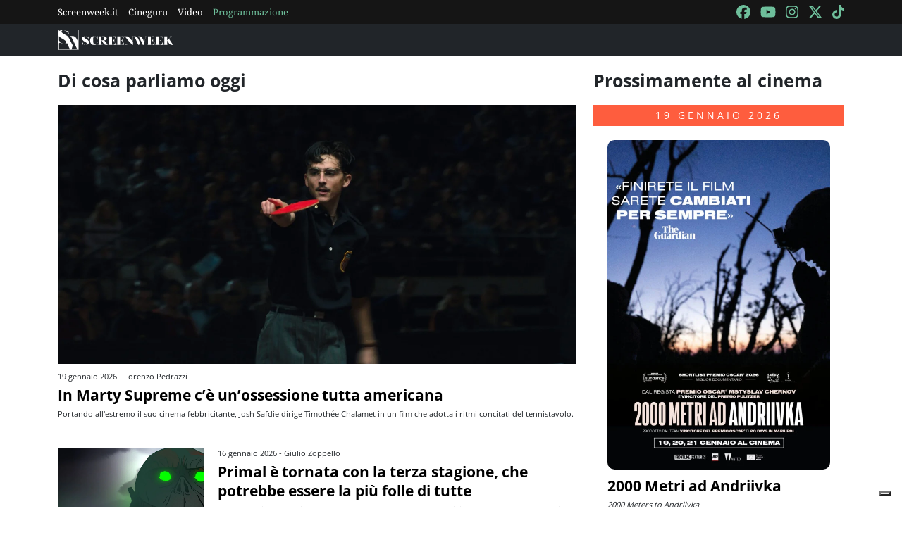

--- FILE ---
content_type: text/html; charset=utf-8
request_url: https://www.screenweek.it/
body_size: 13575
content:
<!DOCTYPE html><html> <head><meta charset=utf-8><meta name=viewport content="width=device-width, initial-scale=1, shrink-to-fit=no"><title>ScreenWEEK</title><meta name=description content><link rel=icon type=image/png href=https://static.screenweek.eu/favicon-96x96.png sizes=96x96><link rel=icon type=image/svg+xml href=https://static.screenweek.eu/favicon.svg><link rel="shortcut icon" href=https://static.screenweek.eu/favicon.ico><link rel=apple-touch-icon sizes=180x180 href=https://static.screenweek.eu/apple-touch-icon.png><meta name=apple-mobile-web-app-title content=ScreenWEEK><link rel=manifest href=https://static.screenweek.eu/site.webmanifest><!-- Google Tag Manager --><script>(function (w, d, s, l, i) {
            w[l] = w[l] || []; w[l].push({
                'gtm.start':
                    new Date().getTime(), event: 'gtm.js'
            }); var f = d.getElementsByTagName(s)[0],
                j = d.createElement(s), dl = l != 'dataLayer' ? '&l=' + l : ''; j.async = true; j.src =
                    'https://www.googletagmanager.com/gtm.js?id=' + i + dl; f.parentNode.insertBefore(j, f);
        })(window, document, 'script', 'dataLayer', 'GTM-NWG33PMG');</script><!-- End Google Tag Manager --><script defer=defer src=https://static.screenweek.eu/www_index119.js></script><link href=https://static.screenweek.eu/www_index119.css rel=stylesheet><style>
        .advScreenWEEK {
            display: none !important;
        }

        .adv-single {
            display: none !important;
        }
    </style></head> <body> <!-- Google Tag Manager (noscript) --> <noscript><iframe src="https://www.googletagmanager.com/ns.html?id=GTM-NWG33PMG" height=0 width=0 style=display:none;visibility:hidden></iframe></noscript> <!-- End Google Tag Manager (noscript) --> <div class=network-bar> <div class=container> <div class=row> <div class=col> <ul> <li><a href=https://www.screenweek.it target=_blank>Screenweek.it</a></li> <li><a href=https://cineguru.screenweek.it target=_blank>Cineguru</a></li> <li><a href=https://www.screenweek.it/videos target=_blank>Video</a></li> <li><a class=green href=https://www.screenweek.it/programmazione target=_blank>Programmazione</a></li> </ul> </div> <div class=col> <ul> <li> <a href=https://www.facebook.com/ScreenWEEK/ target=_blank class=navSocialLink> <i class="fa-brands fa-facebook"></i> </a> </li> <li> <a href=http://www.youtube.com/screenweektv target=_blank class=navSocialLink> <i class="fa-brands fa-youtube"></i> </a> </li> <li> <a href=https://www.instagram.com/screenweek/ target=_blank class=navSocialLink> <i class="fa-brands fa-instagram"></i> </a> </li> <li> <a href=https://twitter.com/Screenweek target=_blank class=navSocialLink> <i class="fa-brands fa-x-twitter"></i> </a> </li> <li> <a href="https://www.tiktok.com/@screenweek?_t=8WE3MHgISVa&_r=1" target=_blank class=navSocialLink> <i class="fa-brands fa-tiktok"></i> </a> </li> </ul> </div> </div> </div> </div> <div class=nav-bar> <nav class="navbar navbar-expand-md navbar-dark bg-dark" id=nav-bar> <div class=container> <a href=/ class=navbar-brand></a> <button class=navbar-toggler type=button data-bs-toggle=collapse data-bs-target=#main-menu aria-controls=main-menu aria-expanded=false aria-label="Toggle navigation"> <i class="fa-solid fa-bars"></i> </button> <div class="collapse navbar-collapse" id=main-menu> </div> <div class=d-flex> <button class=search-button> <i class="fa-solid fa-search"></i> </button> </div> </div> </nav> </div> <div class=container> <div class=row> <div class=col> <div id=advScreenWEEKMastheadDesktop class=advScreenWEEK></div> <div id=advScreenWEEKMastheadMobile class=advScreenWEEK></div> </div> </div> </div> <div class=container> <div class=row> <div class=col-md-8> <div class=listNews> <h2 class=titleH2>Di cosa parliamo oggi</h2> <ul> <li> <div class=img> <a href=https://blog.screenweek.it/2026/01/in-marty-supreme-ce-unossessione-tutta-americana/ ><img src=https://static.screenweek.eu/wp-content/uploads/2026/01/68XS5n_marty-supreme-copertina.jpg alt="In Marty Supreme c’è un’ossessione tutta americana"></a> </div> <div class=txt> <div class=date>19 gennaio 2026 - Lorenzo Pedrazzi</div> <a href=https://blog.screenweek.it/2026/01/in-marty-supreme-ce-unossessione-tutta-americana/ >In Marty Supreme c’è un’ossessione tutta americana</a> <div class=intro> <p>Portando all&#39;estremo il suo cinema febbricitante, Josh Safdie dirige Timothée Chalamet in un film che adotta i ritmi concitati del tennistavolo.</p> </div> </div> </li> <li> <div id=advScreenWEEKAd640x80 class=advScreenWEEK> </div> <div id=advScreenWEEKAd300x66 class=advScreenWEEK></div> </li> <li> <div class=img> <a href=https://blog.screenweek.it/2026/01/primal-e-tornata-con-la-terza-stagione-che-potrebbe-essere-la-piu-folle-di-tutte/ ><img src=https://static.screenweek.eu/wp-content/uploads/2026/01/5GuLh0_4c67210eac431fd2c4dd455bce0279a4df47745d91162aaf948fb75f66310d06.jpg alt="Primal è tornata con la terza stagione, che potrebbe essere la più folle di tutte"></a> </div> <div class=txt> <div class=date>16 gennaio 2026 - Giulio Zoppello</div> <a href=https://blog.screenweek.it/2026/01/primal-e-tornata-con-la-terza-stagione-che-potrebbe-essere-la-piu-folle-di-tutte/ >Primal è tornata con la terza stagione, che potrebbe essere la più folle di tutte</a> <div class=intro> <p>Su Adult Swim e da noi su HBO Max, le nuove avventure del redivivo Spear, con gli omaggi di Genndy Tartakovsky.</p> </div> </div> </li> <li> <div class=img> <a href=https://blog.screenweek.it/2026/01/la-sposa-maggie-gyllenhaal-il-gotico-il-punk-e-la-voce-ritrovata/ ><img src=https://static.screenweek.eu/wp-content/uploads/2026/01/tB68ZP_The-Bride-Cover.jpg alt="La Sposa! Maggie Gyllenhaal, il gotico, il punk e la voce ritrovata"></a> </div> <div class=txt> <div class=date>15 gennaio 2026 - Filippo Magnifico</div> <a href=https://blog.screenweek.it/2026/01/la-sposa-maggie-gyllenhaal-il-gotico-il-punk-e-la-voce-ritrovata/ >La Sposa! Maggie Gyllenhaal, il gotico, il punk e la voce ritrovata</a> <div class=intro> <p>Un personaggio iconico, rimasto troppo a lungo senza voce, torna al centro in una rilettura gotica radicale firmata Maggie Gyllenhaal.</p> </div> </div> </li> <li> <div class=img> <a href=https://blog.screenweek.it/2026/01/28-anni-dopo-il-tempio-delle-ossa-e-un-sequel-di-alto-livello/ ><img src=https://static.screenweek.eu/wp-content/uploads/2026/01/gjLRO2_28-years-later-the-bone-temple-copertina.jpg alt="28 anni dopo: Il tempio delle ossa è un sequel di alto livello"></a> </div> <div class=txt> <div class=date>14 gennaio 2026 - Lorenzo Pedrazzi</div> <a href=https://blog.screenweek.it/2026/01/28-anni-dopo-il-tempio-delle-ossa-e-un-sequel-di-alto-livello/ >28 anni dopo: Il tempio delle ossa è un sequel di alto livello</a> <div class=intro> <p>Nia DaCosta prende il posto di Danny Boyle per il secondo capitolo della nuova trilogia, che unisce gore, fanatismo religioso ed evoluzione degli infetti.</p> </div> </div> </li> <li> <div class=img> <a href=https://blog.screenweek.it/2026/01/sorry-baby-la-circolarita-del-trauma-e-come-uscirne/ ><img src=https://static.screenweek.eu/wp-content/uploads/2026/01/17ZLad_sorry-baby-copertina.jpg alt="Sorry, Baby: la circolarità del trauma e come uscirne"></a> </div> <div class=txt> <div class=date>13 gennaio 2026 - Lorenzo Pedrazzi</div> <a href=https://blog.screenweek.it/2026/01/sorry-baby-la-circolarita-del-trauma-e-come-uscirne/ >Sorry, Baby: la circolarità del trauma e come uscirne</a> <div class=intro> <p>L&#39;esordio registico di Eva Victor parla la lingua del suo pubblico ideale, e dà il meglio di sé quando lavora sugli elementi introspettivi.</p> </div> </div> </li> <li> <div class=img> <a href=https://blog.screenweek.it/2026/01/der-tiger-viaggio-allinferno/ ><img src=https://static.screenweek.eu/wp-content/uploads/2026/01/o0Cagj_der-tiger.jpg alt="Der Tiger – Viaggio all’inferno"></a> </div> <div class=txt> <div class=date>13 gennaio 2026 - DocManhattan</div> <a href=https://blog.screenweek.it/2026/01/der-tiger-viaggio-allinferno/ >Der Tiger – Viaggio all’inferno</a> <div class=intro> <p>Un carro armato tedesco, la guerra e i suoi tanti inferni. </p> </div> </div> </li> <li> <div class=img> <a href=https://blog.screenweek.it/2026/01/avengers-doomsday-e-online-il-quarto-teaser/ ><img src=https://static.screenweek.eu/wp-content/uploads/2026/01/rb6Lfy_Screenshot-2026-01-13-153310.png alt="Avengers: Doomsday, è online il quarto teaser"></a> </div> <div class=txt> <div class=date>13 gennaio 2026 - DocManhattan</div> <a href=https://blog.screenweek.it/2026/01/avengers-doomsday-e-online-il-quarto-teaser/ >Avengers: Doomsday, è online il quarto teaser</a> <div class=intro> <p>Che COSA conterrà?</p> </div> </div> </li> <li> <div class=img> <a href=https://blog.screenweek.it/2026/01/quello-che-sta-succedendo-in-america-il-cinema-ce-laveva-predetto/ ><img src=https://static.screenweek.eu/wp-content/uploads/2026/01/IJlteB_dont-look-up-foto-copia.jpg alt="Quello che sta succedendo in America, il cinema ce l’aveva predetto"></a> </div> <div class=txt> <div class=date>13 gennaio 2026 - Giulio Zoppello</div> <a href=https://blog.screenweek.it/2026/01/quello-che-sta-succedendo-in-america-il-cinema-ce-laveva-predetto/ >Quello che sta succedendo in America, il cinema ce l’aveva predetto</a> <div class=intro> <p>Viaggio dentro il meglio (o peggio) della cinematografia che ha saputo guardare ad un futuro fatto di violenza, distopia e classismo.</p> </div> </div> </li> <li> <div class=img> <a href=https://blog.screenweek.it/2026/01/memories-un-viaggio-immaginifico-tra-ricordi-e-antimilitarismo/ ><img src=https://static.screenweek.eu/wp-content/uploads/2026/01/lWiIaA_memories-copertina.jpg alt="Memories, un viaggio immaginifico tra ricordi e antimilitarismo"></a> </div> <div class=txt> <div class=date>12 gennaio 2026 - Lorenzo Pedrazzi</div> <a href=https://blog.screenweek.it/2026/01/memories-un-viaggio-immaginifico-tra-ricordi-e-antimilitarismo/ >Memories, un viaggio immaginifico tra ricordi e antimilitarismo</a> <div class=intro> <p>Il film antologico basato sulle storie di Katsuhiro Otomo (anche regista del terzo episodio) dimostra la grande versatilità della fantascienza, e arriva al cinema per la prima volta in Italia.</p> </div> </div> </li> <li> <div class=img> <a href=https://blog.screenweek.it/2026/01/timothee-chalamet-adolescence-e-tutti-gli-altri-premiati-ai-golden-globe/ ><img src=https://static.screenweek.eu/wp-content/uploads/2026/01/oaLu8z_golden-globe.jpg alt="Timothée Chalamet, Adolescence e tutti gli altri premiati ai Golden Globe"></a> </div> <div class=txt> <div class=date>12 gennaio 2026 - DocManhattan</div> <a href=https://blog.screenweek.it/2026/01/timothee-chalamet-adolescence-e-tutti-gli-altri-premiati-ai-golden-globe/ >Timothée Chalamet, Adolescence e tutti gli altri premiati ai Golden Globe</a> <div class=intro> <p>Tutti i premi assegnati ai Golden Globe 2026.</p> </div> </div> </li> <li> <div class=img> <a href=https://blog.screenweek.it/2026/01/rapunzel-scelti-i-protagonisti-del-live-action/ ><img src=https://static.screenweek.eu/wp-content/uploads/2026/01/Ctn1F6_rapunzel-live-action-cast.jpg alt="Rapunzel, scelti i protagonisti del live action"></a> </div> <div class=txt> <div class=date>08 gennaio 2026 - DocManhattan</div> <a href=https://blog.screenweek.it/2026/01/rapunzel-scelti-i-protagonisti-del-live-action/ >Rapunzel, scelti i protagonisti del live action</a> <div class=intro> <p>Disney ha deciso i volti della versione dal vivo.</p> </div> </div> </li> <li> <div class=img> <a href=https://blog.screenweek.it/2026/01/yoroi-shinden-samurai-troopers-i-nuovi-cinque-samurai-al-momento-sono-dei-gran-bastardi/ ><img src=https://static.screenweek.eu/wp-content/uploads/2026/01/mdTAoD_I-Cinque-Samurai-sequel-2026-recensione-episodio-1.jpg alt="Yoroi Shin Den Samurai Troopers: i nuovi Cinque Samurai? Al momento sono dei gran bastardi"></a> </div> <div class=txt> <div class=date>08 gennaio 2026 - DocManhattan</div> <a href=https://blog.screenweek.it/2026/01/yoroi-shinden-samurai-troopers-i-nuovi-cinque-samurai-al-momento-sono-dei-gran-bastardi/ >Yoroi Shin Den Samurai Troopers: i nuovi Cinque Samurai? Al momento sono dei gran bastardi</a> <div class=intro> <p>(E non stanno neanche troppo bene).</p> </div> </div> </li> <li> <div class=img> <a href=https://blog.screenweek.it/2026/01/song-sung-blue-e-il-biopic-musicale-della-classe-operaia/ ><img src=https://static.screenweek.eu/wp-content/uploads/2026/01/NA3ckE_song-sung-blue-copertina.jpg alt="Song Sung Blue è il biopic musicale della classe operaia"></a> </div> <div class=txt> <div class=date>07 gennaio 2026 - Lorenzo Pedrazzi</div> <a href=https://blog.screenweek.it/2026/01/song-sung-blue-e-il-biopic-musicale-della-classe-operaia/ >Song Sung Blue è il biopic musicale della classe operaia</a> <div class=intro> <p>Craig Brewer adatta la formula del biopic musicale a un contesto nuovo, supportato dalle interpretazioni brillanti di Hugh Jackman e Kate Hudson.</p> </div> </div> </li> <li> <div class=img> <a href=https://blog.screenweek.it/2026/01/nel-nuovo-film-de-il-signore-degli-anelli-torneranno-a-incontrarsi-gandalf-e-frodo/ ><img src=https://static.screenweek.eu/wp-content/uploads/2026/01/MsN4Ht_Caccia-a-Gollum-Gandalf-e-Frodo.jpg alt="Nel nuovo film de Il signore degli anelli torneranno a incontrarsi Gandalf e Frodo"></a> </div> <div class=txt> <div class=date>07 gennaio 2026 - DocManhattan</div> <a href=https://blog.screenweek.it/2026/01/nel-nuovo-film-de-il-signore-degli-anelli-torneranno-a-incontrarsi-gandalf-e-frodo/ >Nel nuovo film de Il signore degli anelli torneranno a incontrarsi Gandalf e Frodo</a> <div class=intro> <p>(Parola di Ian McKellen ed Elijah Wood). </p> </div> </div> </li> <li> <div class=img> <a href=https://blog.screenweek.it/2026/01/ti-uccideranno-il-primo-trailer/ ><img src=https://static.screenweek.eu/wp-content/uploads/2026/01/SoBQJp_unnamed.jpg alt="Ti uccideranno, il primo trailer"></a> </div> <div class=txt> <div class=date>05 gennaio 2026 - DocManhattan</div> <a href=https://blog.screenweek.it/2026/01/ti-uccideranno-il-primo-trailer/ >Ti uccideranno, il primo trailer</a> <div class=intro> <p>Un primo sguardo all&#39;horror comedy di Kirill Sokolov. </p> </div> </div> </li> <li> <div class=img> <a href=https://blog.screenweek.it/2026/01/sirat-e-un-capolavoro-da-150-battiti-al-minuto/ ><img src=https://static.screenweek.eu/wp-content/uploads/2026/01/H8gzYC_sirat-copertina.jpg alt="Sirāt è un capolavoro da 150 battiti al minuto"></a> </div> <div class=txt> <div class=date>05 gennaio 2026 - Lorenzo Pedrazzi</div> <a href=https://blog.screenweek.it/2026/01/sirat-e-un-capolavoro-da-150-battiti-al-minuto/ >Sirāt è un capolavoro da 150 battiti al minuto</a> <div class=intro> <p>Come la musica techno a cui si ispira, Sirāt di Óliver Laxe ti entra dentro e ti trascina in un memorabile viaggio da fine del mondo.</p> </div> </div> </li> <li> <div class=img> <a href=https://blog.screenweek.it/2026/01/whistle-il-richiamo-della-morte-il-teaser-trailer-in-italiano/ ><img src=https://static.screenweek.eu/wp-content/uploads/2026/01/Km4SGR_MV5BZDA4NGY0NWEtZjBhNy00ZjM3LThmNDktMzMyNGRjYzRmM2JiXkEyXkFqcGc@._V1_.jpg alt="Whistle – Il Richiamo della Morte: il teaser trailer in italiano"></a> </div> <div class=txt> <div class=date>02 gennaio 2026 - DocManhattan</div> <a href=https://blog.screenweek.it/2026/01/whistle-il-richiamo-della-morte-il-teaser-trailer-in-italiano/ >Whistle – Il Richiamo della Morte: il teaser trailer in italiano</a> <div class=intro> <p>Un gruppo di liceali alle prese con il fischietto della morte azteco...</p> </div> </div> </li> <li> <div class=img> <a href=https://blog.screenweek.it/2025/12/la-piccola-amelie-scopre-il-mondo-e-se-stessa-in-un-delizioso-film-danimazione/ ><img src=https://static.screenweek.eu/wp-content/uploads/2025/12/B4cxn7_la-piccola-amelie-copertina.jpg alt="La piccola Amélie scopre il mondo (e sé stessa) in un delizioso film d’animazione"></a> </div> <div class=txt> <div class=date>31 dicembre 2025 - Lorenzo Pedrazzi</div> <a href=https://blog.screenweek.it/2025/12/la-piccola-amelie-scopre-il-mondo-e-se-stessa-in-un-delizioso-film-danimazione/ >La piccola Amélie scopre il mondo (e sé stessa) in un delizioso film d’animazione</a> <div class=intro> <p>Maïlys Vallade e Liane-Cho Han adattano Metafisica dei tubi di Amélie Nothomb, ricordandoci che «la vita inizia laddove inizia lo sguardo».</p> </div> </div> </li> <li> <div class=img> <a href=https://blog.screenweek.it/2025/12/song-sung-blue-la-rom-com-musicale-che-non-sapevi-di-voler-vedere/ ><img src=https://static.screenweek.eu/wp-content/uploads/2025/12/DJ2SQZ_Song-Sung-Blue-COVER.jpg alt="Song Sung Blue: la rom-com musicale che non sapevi di voler vedere"></a> </div> <div class=txt> <div class=date>31 dicembre 2025 - Filippo Magnifico</div> <a href=https://blog.screenweek.it/2025/12/song-sung-blue-la-rom-com-musicale-che-non-sapevi-di-voler-vedere/ >Song Sung Blue: la rom-com musicale che non sapevi di voler vedere</a> <div class=intro> <p>Una storia d’amore adulta tra palchi improvvisati, sogni ostinati e canzoni di Neil Diamond: due musicisti ai margini scoprono che non è mai troppo tardi.</p> </div> </div> </li> <li> <div class=img> <a href=https://blog.screenweek.it/2025/12/avengers-doomsday-il-secondo-teaser-trailer-ufficiale/ ><img src=https://static.screenweek.eu/wp-content/uploads/2025/12/QsHOWg_Avengers-Doomsday-Thor-trailer.jpg alt="Avengers: Doomsday, il secondo teaser trailer ufficiale"></a> </div> <div class=txt> <div class=date>30 dicembre 2025 - DocManhattan</div> <a href=https://blog.screenweek.it/2025/12/avengers-doomsday-il-secondo-teaser-trailer-ufficiale/ >Avengers: Doomsday, il secondo teaser trailer ufficiale</a> <div class=intro> <p>Ora anche il secondo teaser, quello di Thor, è ufficialmente online.</p> </div> </div> </li> <li> <div class=img> <a href=https://blog.screenweek.it/2025/12/no-other-choice-racconta-lesasperazione-dei-nostri-tempi/ ><img src=https://static.screenweek.eu/wp-content/uploads/2025/12/0537Kq_no-other-choice-copertina.jpg alt="No Other Choice racconta l’esasperazione dei nostri tempi"></a> </div> <div class=txt> <div class=date>30 dicembre 2025 - Lorenzo Pedrazzi</div> <a href=https://blog.screenweek.it/2025/12/no-other-choice-racconta-lesasperazione-dei-nostri-tempi/ >No Other Choice racconta l’esasperazione dei nostri tempi</a> <div class=intro> <p>Park Chan-wook adatta il romanzo di Donald E. Westlake in una commedia nera su competitività e disumanizzazione.</p> </div> </div> </li> <li> <div class=img> <a href=https://blog.screenweek.it/2025/12/i-migliori-10-film-danimazione-del-2025/ ><img src=https://static.screenweek.eu/wp-content/uploads/2025/12/cL5JYG_migliori-film-animazione-2025.jpg alt="I migliori 10 film d’animazione del 2025"></a> </div> <div class=txt> <div class=date>30 dicembre 2025 - Giulio Zoppello</div> <a href=https://blog.screenweek.it/2025/12/i-migliori-10-film-danimazione-del-2025/ >I migliori 10 film d’animazione del 2025</a> <div class=intro> <p>Il meglio del genere di questi 12 mesi, tra sorprese e conferme, major e piccoli miracoli artigianali.</p> </div> </div> </li> <li> <div class=img> <a href=https://blog.screenweek.it/2025/12/una-di-famiglia-the-housemaid-cerca-di-bilanciare-i-thriller-degli-anni-90-e-la-sensibilita-contemporanea/ ><img src=https://static.screenweek.eu/wp-content/uploads/2025/12/bunIFX_the-housemaid-copertina.jpg alt="Una di famiglia – The Housemaid cerca di bilanciare i thriller degli anni ’90 e la sensibilità contemporanea"></a> </div> <div class=txt> <div class=date>29 dicembre 2025 - Lorenzo Pedrazzi</div> <a href=https://blog.screenweek.it/2025/12/una-di-famiglia-the-housemaid-cerca-di-bilanciare-i-thriller-degli-anni-90-e-la-sensibilita-contemporanea/ >Una di famiglia – The Housemaid cerca di bilanciare i thriller degli anni ’90 e la sensibilità contemporanea</a> <div class=intro> <p>Amanda Seyfried e Sydney Sweeney sono le protagoniste del film di Paul Feig, basato sul romanzo di Freida McFadden.</p> </div> </div> </li> <li> <div class=img> <a href=https://blog.screenweek.it/2025/12/la-passione-di-cristo-resurrezione-procedono-le-riprese-del-film-di-mel-gibson/ ><img src=https://static.screenweek.eu/wp-content/uploads/2025/12/XfnZh6_La-passione-di-Cristo-Resurrezione-riprese.jpg alt="La passione di Cristo – Resurrezione: procedono le riprese del film di Mel Gibson"></a> </div> <div class=txt> <div class=date>27 dicembre 2025 - DocManhattan</div> <a href=https://blog.screenweek.it/2025/12/la-passione-di-cristo-resurrezione-procedono-le-riprese-del-film-di-mel-gibson/ >La passione di Cristo – Resurrezione: procedono le riprese del film di Mel Gibson</a> <div class=intro> <p>Si sta girando a Roma il seguito de La passione di Cristo, con un cast tutto nuovo.</p> </div> </div> </li> <li> <div class=img> <a href=https://blog.screenweek.it/2025/12/the-new-world-i-20-anni-della-cronaca-di-unutopia-fallita/ ><img src=https://static.screenweek.eu/wp-content/uploads/2025/12/ga3CzP_nwa-18.avif alt="The New World: I 20 anni della cronaca di un’utopia fallita"></a> </div> <div class=txt> <div class=date>25 dicembre 2025 - Giulio Zoppello</div> <a href=https://blog.screenweek.it/2025/12/the-new-world-i-20-anni-della-cronaca-di-unutopia-fallita/ >The New World: I 20 anni della cronaca di un’utopia fallita</a> <div class=intro> <p>Il 25 dicembre del 2005 usciva negli USA il film di Terrence Malick, un viaggio spirituale agli albori della colonizzazione americana.</p> </div> </div> </li> <li> <div class=img> <a href=https://blog.screenweek.it/2025/12/una-poltrona-per-due-spiegato-ai-gen-z/ ><img src=https://static.screenweek.eu/wp-content/uploads/2024/12/67bc84d45c484_Una-Poltrona-per-Due-Cover.jpg alt="Una poltrona per due spiegato ai Gen Z"></a> </div> <div class=txt> <div class=date>24 dicembre 2025 - Filippo Magnifico</div> <a href=https://blog.screenweek.it/2025/12/una-poltrona-per-due-spiegato-ai-gen-z/ >Una poltrona per due spiegato ai Gen Z</a> <div class=intro> <p>Come una commedia americana degli anni Ottanta è diventata, quasi per caso, un appuntamento fisso del Natale italiano.</p> </div> </div> </li> <li> <div class=img> <a href=https://blog.screenweek.it/2025/12/avengers-doomsday-il-primo-teaser-trailer-ufficiale/ ><img src=https://static.screenweek.eu/wp-content/uploads/2025/12/DKsUBN_Avengers-Endgame-primo-teaser.jpg alt="Avengers: Doomsday, il primo teaser trailer ufficiale"></a> </div> <div class=txt> <div class=date>23 dicembre 2025 - DocManhattan</div> <a href=https://blog.screenweek.it/2025/12/avengers-doomsday-il-primo-teaser-trailer-ufficiale/ >Avengers: Doomsday, il primo teaser trailer ufficiale</a> <div class=intro> <p>Un altro grande ritorno nell&#39;MCU...</p> </div> </div> </li> <li> <div class=img> <a href=https://blog.screenweek.it/2025/12/greenland-2-migration-il-trailer-ufficiale/ ><img src=https://static.screenweek.eu/wp-content/uploads/2025/12/JNF9qi_GREENLAND_2_VERTICALE_mix2.jpg alt="Greenland 2 – Migration, il trailer ufficiale"></a> </div> <div class=txt> <div class=date>23 dicembre 2025 - DocManhattan</div> <a href=https://blog.screenweek.it/2025/12/greenland-2-migration-il-trailer-ufficiale/ >Greenland 2 – Migration, il trailer ufficiale</a> <div class=intro> <p>In sala a fine gennaio il seguito del survival movie apocalittico con Gerard Butler e Morena Baccarin.</p> </div> </div> </li> <li> <div class=img> <a href=https://blog.screenweek.it/2025/12/primavera-e-unelegante-storia-di-autodeterminazione-femminile/ ><img src=https://static.screenweek.eu/wp-content/uploads/2025/12/w3q0YV_primavera-copertina.jpg alt="Primavera è un’elegante storia di autodeterminazione femminile"></a> </div> <div class=txt> <div class=date>23 dicembre 2025 - Lorenzo Pedrazzi</div> <a href=https://blog.screenweek.it/2025/12/primavera-e-unelegante-storia-di-autodeterminazione-femminile/ >Primavera è un’elegante storia di autodeterminazione femminile</a> <div class=intro> <p>Damiano Michieletto si ispira a Stabat Mater di Tiziano Scarpa per raccontare l&#39;incontro tra una violinista orfana e Antonio Vivaldi.</p> </div> </div> </li> <li> <div class=img> <a href=https://blog.screenweek.it/2025/12/buen-camino-il-cinema-di-zalone-e-nunziante-e-ancora-lo-specchio-del-paese/ ><img src=https://static.screenweek.eu/wp-content/uploads/2025/12/kdltbx_buen-camino-copertina.jpg alt="Buen camino, il cinema di Zalone e Nunziante è ancora lo specchio del Paese"></a> </div> <div class=txt> <div class=date>22 dicembre 2025 - Lorenzo Pedrazzi</div> <a href=https://blog.screenweek.it/2025/12/buen-camino-il-cinema-di-zalone-e-nunziante-e-ancora-lo-specchio-del-paese/ >Buen camino, il cinema di Zalone e Nunziante è ancora lo specchio del Paese</a> <div class=intro> <p>Tra la volgarità dei ricchi e la spiritualità dei semplici, Checco Zalone fa una satira qualunquista che cerca di assolvere tutti.</p> </div> </div> </li> <li> <div class=img> <a href=https://blog.screenweek.it/2025/12/odissea-il-trailer-ufficiale/ ><img src=https://static.screenweek.eu/wp-content/uploads/2025/12/Ulw4KW_Screenshot-2025-12-22-160842.png alt="Odissea, il trailer ufficiale"></a> </div> <div class=txt> <div class=date>22 dicembre 2025 - DocManhattan</div> <a href=https://blog.screenweek.it/2025/12/odissea-il-trailer-ufficiale/ >Odissea, il trailer ufficiale</a> <div class=intro> <p>Uno sguardo al nuovo, attesissimo film di Cristopher Nolan.</p> </div> </div> </li> <li> <div class=img> <a href=https://blog.screenweek.it/2025/12/james-cameron-e-il-dopo-avatar-fuoco-e-cenere/ ><img src=https://static.screenweek.eu/wp-content/uploads/2025/12/mk9FYi_avatar_bts.webp alt="James Cameron e il dopo Avatar: Fuoco e cenere"></a> </div> <div class=txt> <div class=date>22 dicembre 2025 - DocManhattan</div> <a href=https://blog.screenweek.it/2025/12/james-cameron-e-il-dopo-avatar-fuoco-e-cenere/ >James Cameron e il dopo Avatar: Fuoco e cenere</a> <div class=intro> <p>Avatar 4 e gli altri progetti del regista canadese.</p> </div> </div> </li> <li> <div class=img> <a href=https://blog.screenweek.it/2025/12/checco-zalone-e-gennaro-nunziante-la-coppia-doro-del-cinema-italiano-torna-insieme-per-buen-camino/ ><img src=https://static.screenweek.eu/wp-content/uploads/2025/12/I18xA7_buen-camino-nunziante-zalone-copertina.jpg alt="Checco Zalone e Gennaro Nunziante, la coppia d’oro del cinema italiano torna insieme per Buen camino"></a> </div> <div class=txt> <div class=date>19 dicembre 2025 - Lorenzo Pedrazzi</div> <a href=https://blog.screenweek.it/2025/12/checco-zalone-e-gennaro-nunziante-la-coppia-doro-del-cinema-italiano-torna-insieme-per-buen-camino/ >Checco Zalone e Gennaro Nunziante, la coppia d’oro del cinema italiano torna insieme per Buen camino</a> <div class=intro> <p>Dopo la parentesi &#34;solitaria&#34; di Tolo Tolo, Buen camino segna il ritorno al cinema di Checco Zalone con Gennaro Nunziante, la coppia che ha spaccato il box office italiano.</p> </div> </div> </li> <li> <div class=img> <a href=https://blog.screenweek.it/2025/12/pecore-sotto-copertura-il-trailer-ufficiale/ ><img src=https://static.screenweek.eu/wp-content/uploads/2025/12/SGlchp_pecore-sotto-copertura-trailer.jpg alt="Pecore Sotto Copertura, il trailer ufficiale"></a> </div> <div class=txt> <div class=date>18 dicembre 2025 - DocManhattan</div> <a href=https://blog.screenweek.it/2025/12/pecore-sotto-copertura-il-trailer-ufficiale/ >Pecore Sotto Copertura, il trailer ufficiale</a> <div class=intro> <p>Hugh Jackman e un beeel mistero.</p> </div> </div> </li> <li> <div class=img> <a href=https://blog.screenweek.it/2025/12/5-film-per-un-natale-horror/ ><img src=https://static.screenweek.eu/wp-content/uploads/2025/12/YmBgRS_NATALE-HORROR-COVER.jpg alt="5 film per un Natale Horror"></a> </div> <div class=txt> <div class=date>18 dicembre 2025 - Filippo Magnifico</div> <a href=https://blog.screenweek.it/2025/12/5-film-per-un-natale-horror/ >5 film per un Natale Horror</a> <div class=intro> <p>Il Natale come non l’avete mai visto: cinque film horror che trasformano luci, tradizioni e buoni sentimenti in incubi oscuri, tra classici e visioni estreme.</p> </div> </div> </li> <li> <div class=img> <a href=https://blog.screenweek.it/2025/12/la-mia-famiglia-a-taipei-e-un-irresistibile-viaggio-ad-altezza-di-bambina/ ><img src=https://static.screenweek.eu/wp-content/uploads/2025/12/SEuNHi_left-handed-girl-copertina.jpg alt="La mia famiglia a Taipei è un irresistibile viaggio ad altezza di bambina"></a> </div> <div class=txt> <div class=date>17 dicembre 2025 - Lorenzo Pedrazzi</div> <a href=https://blog.screenweek.it/2025/12/la-mia-famiglia-a-taipei-e-un-irresistibile-viaggio-ad-altezza-di-bambina/ >La mia famiglia a Taipei è un irresistibile viaggio ad altezza di bambina</a> <div class=intro> <p>La prima regia solitaria di Shih-Ching Tsou, coadiuvata da Sean Baker come montatore e co-sceneggiatore, mette in scena un contrasto fra generazioni a Taiwan.</p> </div> </div> </li> <li> <div class=img> <a href=https://blog.screenweek.it/2025/12/fallout-con-questa-stagione-2-alza-ancora-di-piu-lasticella/ ><img src=https://static.screenweek.eu/wp-content/uploads/2025/12/5ztcuw_image-20251113065058-1.jpg alt="Fallout con questa stagione 2 alza ancora di più l’asticella"></a> </div> <div class=txt> <div class=date>17 dicembre 2025 - Giulio Zoppello</div> <a href=https://blog.screenweek.it/2025/12/fallout-con-questa-stagione-2-alza-ancora-di-piu-lasticella/ >Fallout con questa stagione 2 alza ancora di più l’asticella</a> <div class=intro> <p>Su Amazon Prime Video è ripartita la serie TV postapocalittica tratta dalla mitica saga videoludica, tra black humor e satira politica.</p> </div> </div> </li> <li> <div class=img> <a href=https://blog.screenweek.it/2025/12/avatar-fuoco-e-cenere-nuovi-antagonisti-e-tante-battaglie-nel-terzo-capitolo-della-saga/ ><img src=https://static.screenweek.eu/wp-content/uploads/2025/12/0XuloS_Avatar-Fire-and-Ash-copertina.jpg alt="Avatar: Fuoco e cenere, nuovi antagonisti e tante battaglie nel terzo capitolo della saga"></a> </div> <div class=txt> <div class=date>16 dicembre 2025 - Lorenzo Pedrazzi</div> <a href=https://blog.screenweek.it/2025/12/avatar-fuoco-e-cenere-nuovi-antagonisti-e-tante-battaglie-nel-terzo-capitolo-della-saga/ >Avatar: Fuoco e cenere, nuovi antagonisti e tante battaglie nel terzo capitolo della saga</a> <div class=intro> <p>James Cameron mette Pandora a ferro e fuoco, mentre continua a fare il cinema del XX secolo con i mezzi del XXI.</p> </div> </div> </li> <li> <div class=img> <a href=https://blog.screenweek.it/2025/12/gaston-un-film-live-action-per-il-villain-de-la-bella-e-la-bestia/ ><img src=https://static.screenweek.eu/wp-content/uploads/2025/12/BuHts5_Gaston-Beauty-and-the-Beast-copia.jpg alt="Gaston: un film live action per il villain de La bella e la bestia"></a> </div> <div class=txt> <div class=date>16 dicembre 2025 - DocManhattan</div> <a href=https://blog.screenweek.it/2025/12/gaston-un-film-live-action-per-il-villain-de-la-bella-e-la-bestia/ >Gaston: un film live action per il villain de La bella e la bestia</a> <div class=intro> <p>Disney al lavoro sullo spin-off.</p> </div> </div> </li> <li> <div class=img> <a href=https://blog.screenweek.it/2025/12/disclosure-day-il-trailer-del-nuovo-film-di-spielberg-sugli-alieni/ ><img src=https://static.screenweek.eu/wp-content/uploads/2025/12/ToYdt6_2593_D049_00039R_CROP-copia.jpg alt="Disclosure Day, il trailer del nuovo film di Spielberg sugli alieni."></a> </div> <div class=txt> <div class=date>16 dicembre 2025 - DocManhattan</div> <a href=https://blog.screenweek.it/2025/12/disclosure-day-il-trailer-del-nuovo-film-di-spielberg-sugli-alieni/ >Disclosure Day, il trailer del nuovo film di Spielberg sugli alieni.</a> <div class=intro> <p>Steven Spielberg torna a parlare di UFO in un film in uscita a giugno.</p> </div> </div> </li> <li> <div class=img> <a href=https://blog.screenweek.it/2025/12/star-wars-il-risveglio-della-forza-da-10-anni-non-smette-di-dividerci/ ><img src=https://static.screenweek.eu/wp-content/uploads/2025/12/pObJQE_tfa_poster_wide_header-1536x864-324397389357.0.0.1487920003.webp alt="Star Wars: Il Risveglio della Forza da 10 anni non smette di dividerci"></a> </div> <div class=txt> <div class=date>16 dicembre 2025 - Giulio Zoppello</div> <a href=https://blog.screenweek.it/2025/12/star-wars-il-risveglio-della-forza-da-10-anni-non-smette-di-dividerci/ >Star Wars: Il Risveglio della Forza da 10 anni non smette di dividerci</a> <div class=intro> <p>Il 16 dicembre 2015 usciva nelle sale il primo capitolo della saga sequel. Grandi incassi e grandi problemi.</p> </div> </div> </li> <li> <div class=img> <a href=https://blog.screenweek.it/2025/12/avengers-doomsday-e-i-suoi-trailer-facciamo-chiarezza/ ><img src=https://static.screenweek.eu/wp-content/uploads/2025/12/DPBdcU_download.jpg alt="Avengers: Doomsday e i suoi trailer, facciamo chiarezza"></a> </div> <div class=txt> <div class=date>16 dicembre 2025 - DocManhattan</div> <a href=https://blog.screenweek.it/2025/12/avengers-doomsday-e-i-suoi-trailer-facciamo-chiarezza/ >Avengers: Doomsday e i suoi trailer, facciamo chiarezza</a> <div class=intro> <p>&#34;Nel buio della sala correvano voci incontrollate e pazzesche. Si diceva che gli Avengers stavano vincendo per 20 a 0 e che aveva segnato anche Hulk di testa, su calcio d’angolo&#34;</p> </div> </div> </li> <li> <div class=img> <a href=https://blog.screenweek.it/2025/12/norimberga-reimmagina-la-storia-come-un-thriller/ ><img src=https://static.screenweek.eu/wp-content/uploads/2025/12/yx2dM0_norimberga-copertina.jpg alt="Norimberga reimmagina la Storia come un thriller"></a> </div> <div class=txt> <div class=date>15 dicembre 2025 - Lorenzo Pedrazzi</div> <a href=https://blog.screenweek.it/2025/12/norimberga-reimmagina-la-storia-come-un-thriller/ >Norimberga reimmagina la Storia come un thriller</a> <div class=intro> <p>James Vanderbilt racconta il Processo di Norimberga con notevoli libertà drammaturgiche, ma non riesce a evitare i cliché.</p> </div> </div> </li> <li> <div class=img> <a href=https://blog.screenweek.it/2025/12/le-cose-non-dette-il-trailer-del-nuovo-film-di-gabriele-muccino/ ><img src=https://static.screenweek.eu/wp-content/uploads/2025/12/rqEJ8o_Poster_LeCoseNonDette.jpg alt="Le cose non dette, il trailer del nuovo film di Gabriele Muccino"></a> </div> <div class=txt> <div class=date>15 dicembre 2025 - DocManhattan</div> <a href=https://blog.screenweek.it/2025/12/le-cose-non-dette-il-trailer-del-nuovo-film-di-gabriele-muccino/ >Le cose non dette, il trailer del nuovo film di Gabriele Muccino</a> <div class=intro> <p>Stefano Accorsi, Miriam Leone, Claudio Santamaria e Carolina Crescentini in un film in cui &#34;tutti hanno un segreto&#34;.</p> </div> </div> </li> <li> <div class=img> <a href=https://blog.screenweek.it/2025/12/scarlet-di-mamoru-hosoda-il-trailer/ ><img src=https://static.screenweek.eu/wp-content/uploads/2025/12/QYmtAq_SCRLT_INTL_Online_1080x1350_TSR_02_IT-copia.jpg alt="Scarlet di Mamoru Hosoda, il trailer"></a> </div> <div class=txt> <div class=date>15 dicembre 2025 - DocManhattan</div> <a href=https://blog.screenweek.it/2025/12/scarlet-di-mamoru-hosoda-il-trailer/ >Scarlet di Mamoru Hosoda, il trailer</a> <div class=intro> <p>Arriva a febbraio nelle sale il nuovo film del visionario regista giapponese.</p> </div> </div> </li> <li> <div class=img> <a href=https://blog.screenweek.it/2025/12/con-rob-reiner-abbiamo-perso-tutti-una-parte-di-noi/ ><img src=https://static.screenweek.eu/wp-content/uploads/2025/12/vf3eWP_the-essentials-the-films-of-rob-reiner-before-he-forgot-how-to-direct.jpg alt="Con Rob Reiner abbiamo perso tutti una parte di noi"></a> </div> <div class=txt> <div class=date>15 dicembre 2025 - Giulio Zoppello</div> <a href=https://blog.screenweek.it/2025/12/con-rob-reiner-abbiamo-perso-tutti-una-parte-di-noi/ >Con Rob Reiner abbiamo perso tutti una parte di noi</a> <div class=intro> <p>Un’intera vita tra piccolo e grande schermo, in ogni possibile ruolo, regalandoci momenti che sono diventati patrimonio universale.</p> </div> </div> </li> <li> <div class=img> <a href=https://blog.screenweek.it/2025/12/jumanji-quello-vero-compie-30-anni-e-lo-amiamo-ancora-tantissimo/ ><img src=https://static.screenweek.eu/wp-content/uploads/2025/12/M3cgmQ_jumanji.jpg alt="Jumanji (quello vero) compie 30 anni e lo amiamo ancora tantissimo"></a> </div> <div class=txt> <div class=date>15 dicembre 2025 - Giulio Zoppello</div> <a href=https://blog.screenweek.it/2025/12/jumanji-quello-vero-compie-30-anni-e-lo-amiamo-ancora-tantissimo/ >Jumanji (quello vero) compie 30 anni e lo amiamo ancora tantissimo</a> <div class=intro> <p>Il 15 dicembre del 1995 usciva nelle sale il film di Joe Johnston, un capolavoro adventure che ha stregato una generazione.</p> </div> </div> </li> <li> <div class=img> <a href=https://blog.screenweek.it/2025/12/kevin-di-mamma-ho-perso-laereo-e-jigsaw-sono-la-stessa-persona/ ><img src=https://static.screenweek.eu/wp-content/uploads/2025/12/gtKjzW_Kevin-Jigsaw.jpg alt="Kevin di Mamma ho perso l’aereo e Jigsaw sono la stessa persona?"></a> </div> <div class=txt> <div class=date>12 dicembre 2025 - Filippo Magnifico</div> <a href=https://blog.screenweek.it/2025/12/kevin-di-mamma-ho-perso-laereo-e-jigsaw-sono-la-stessa-persona/ >Kevin di Mamma ho perso l’aereo e Jigsaw sono la stessa persona?</a> <div class=intro> <p>L&#39;approfondimento definitivo sulla teoria più folle del Natale.</p> </div> </div> </li> <li> <div class=img> <a href=https://blog.screenweek.it/2025/12/supergirl-il-trailer-presentato-da-james-gunn-milly-alcock-e-craig-gillespie/ ><img src=https://static.screenweek.eu/wp-content/uploads/2025/12/XQWiI4_supergirl-trailer-presentato-da-Gunn-Alcock-Gillespie.jpg alt="Supergirl: il trailer presentato da James Gunn, Milly Alcock e Craig Gillespie"></a> </div> <div class=txt> <div class=date>11 dicembre 2025 - DocManhattan</div> <a href=https://blog.screenweek.it/2025/12/supergirl-il-trailer-presentato-da-james-gunn-milly-alcock-e-craig-gillespie/ >Supergirl: il trailer presentato da James Gunn, Milly Alcock e Craig Gillespie</a> <div class=intro> <p>Le differenze con Superman, Krypto e chilometri di cavi: il resoconto della conferenza stampa.</p> </div> </div> </li> <li> <div class=img> <a href=https://blog.screenweek.it/2025/12/vita-privata-jodie-foster-e-daniel-auteuil-brillano-nel-film-di-rebecca-zlotowski/ ><img src=https://static.screenweek.eu/wp-content/uploads/2025/12/Ey0D5I_vita-privata-copertina.jpg alt="Vita privata, Jodie Foster e Daniel Auteuil brillano nel film di Rebecca Zlotowski"></a> </div> <div class=txt> <div class=date>11 dicembre 2025 - Lorenzo Pedrazzi</div> <a href=https://blog.screenweek.it/2025/12/vita-privata-jodie-foster-e-daniel-auteuil-brillano-nel-film-di-rebecca-zlotowski/ >Vita privata, Jodie Foster e Daniel Auteuil brillano nel film di Rebecca Zlotowski</a> <div class=intro> <p>La cineasta francese dirige un &#34;falso thriller&#34; che nasconde un piacevole mix di generi, nonostante l&#39;intreccio un po&#39; contorto.</p> </div> </div> </li> <li> <div class=img> <a href=https://blog.screenweek.it/2025/12/si-parla-di-un-recast-per-aragorn-nel-nuovo-film-de-il-signore-degli-anelli/ ><img src=https://static.screenweek.eu/wp-content/uploads/2025/12/762H8y_6706_noucolororig-1280x640-1.jpg alt="Si parla di un recast per Aragorn nel nuovo film de Il signore degli anelli"></a> </div> <div class=txt> <div class=date>10 dicembre 2025 - DocManhattan</div> <a href=https://blog.screenweek.it/2025/12/si-parla-di-un-recast-per-aragorn-nel-nuovo-film-de-il-signore-degli-anelli/ >Si parla di un recast per Aragorn nel nuovo film de Il signore degli anelli</a> <div class=intro> <p>Viggo Mortensen cederà il ruolo a un altro attore in The Lord of the Rings: The Hunt for Gollum?</p> </div> </div> </li> <li> <div class=img> <a href=https://blog.screenweek.it/2025/12/avatar-fuoco-e-cenere-il-cast-presenta-il-film-a-milano/ ><img src=https://static.screenweek.eu/wp-content/uploads/2025/12/BzQakd_avatar-fire-and-ash-cast-copertina.jpg alt="Avatar: Fuoco e cenere, il cast presenta il film a Milano"></a> </div> <div class=txt> <div class=date>10 dicembre 2025 - Lorenzo Pedrazzi</div> <a href=https://blog.screenweek.it/2025/12/avatar-fuoco-e-cenere-il-cast-presenta-il-film-a-milano/ >Avatar: Fuoco e cenere, il cast presenta il film a Milano</a> <div class=intro> <p>Sam Worthington, Stephen Lang, Bailey Bass, Trinity Jo-Li Bliss e Jack Champion hanno parlato con la stampa di Avatar: Fuoco e cenere, concentrandosi sui temi del film e sulle loro esperienze.</p> </div> </div> </li> <li> <div class=img> <a href=https://blog.screenweek.it/2025/12/lupin-the-iiird-the-movie-la-stirpe-immortale-piu-avventura-che-rapine/ ><img src=https://static.screenweek.eu/wp-content/uploads/2025/12/KA8vgi_Lupin-The-III-La-stirpe-immortale-copertina.jpg alt="Lupin the IIIrd – The Movie – La stirpe immortale: più avventura che rapine"></a> </div> <div class=txt> <div class=date>09 dicembre 2025 - Lorenzo Pedrazzi</div> <a href=https://blog.screenweek.it/2025/12/lupin-the-iiird-the-movie-la-stirpe-immortale-piu-avventura-che-rapine/ >Lupin the IIIrd – The Movie – La stirpe immortale: più avventura che rapine</a> <div class=intro> <p>Coerente con la gestione di Takeshi Koike, il ritorno al cinema di Lupin III si focalizza sull&#39;azione e sugli elementi fantascientifici.</p> </div> </div> </li> <li> <div class=img> <a href=https://blog.screenweek.it/2025/12/narnia-ventanni-dopo-occasione-mancata-o-gioiello-incompreso/ ><img src=https://static.screenweek.eu/wp-content/uploads/2025/12/KLgbBH_narnia-ventanni.jpg alt="Narnia vent’anni dopo: occasione mancata o gioiello incompreso?"></a> </div> <div class=txt> <div class=date>09 dicembre 2025 - Giulio Zoppello</div> <a href=https://blog.screenweek.it/2025/12/narnia-ventanni-dopo-occasione-mancata-o-gioiello-incompreso/ >Narnia vent’anni dopo: occasione mancata o gioiello incompreso?</a> <div class=intro> <p>Il 9 dicembre del 2005 usciva nelle sale il primo capitolo della saga cinematografica ispirato alle opere di C. S. Lewis.</p> </div> </div> </li> <li> <div class=img> <a href=https://blog.screenweek.it/2025/12/sean-combs-la-resa-dei-conti-su-netflix-e-un-viaggio-da-incubo/ ><img src=https://static.screenweek.eu/wp-content/uploads/2025/12/rQP5Nz_AAAABRfi9Hw8UnPb9hujhQb2vNztXeENKBdwMSqCcSD0zt8TIhtujZJXfpt8wozRaUmYrYWOEHvkp9zzOF-dgzVyvcx9L_BkctrWlOdL.jpg alt="Sean Combs – La resa dei conti su Netflix è un viaggio da incubo"></a> </div> <div class=txt> <div class=date>09 dicembre 2025 - Giulio Zoppello</div> <a href=https://blog.screenweek.it/2025/12/sean-combs-la-resa-dei-conti-su-netflix-e-un-viaggio-da-incubo/ >Sean Combs – La resa dei conti su Netflix è un viaggio da incubo</a> <div class=intro> <p>La miniserie documentario dedicata a P. Diddy è una fantastica indagine dentro la vita di un uomo oscuro, inquietante e patetico.</p> </div> </div> </li> <li> <div class=img> <a href=https://blog.screenweek.it/2025/12/spartacus-house-of-ashur-il-sequel-di-spartacus-e-si-pure-ashur-dovrebbe-essere-morto/ ><img src=https://static.screenweek.eu/wp-content/uploads/2025/12/iqoYn6_spartacus-house-of-ashur-recensione.jpg alt="Spartacus: House of Ashur, il sequel di Spartacus. E sì, pure Ashur dovrebbe essere morto"></a> </div> <div class=txt> <div class=date>08 dicembre 2025 - DocManhattan</div> <a href=https://blog.screenweek.it/2025/12/spartacus-house-of-ashur-il-sequel-di-spartacus-e-si-pure-ashur-dovrebbe-essere-morto/ >Spartacus: House of Ashur, il sequel di Spartacus. E sì, pure Ashur dovrebbe essere morto</a> <div class=intro> <p>Su MGM+ il seguito/spin-off figlio di una capriola narrativa spavaldissima. </p> </div> </div> </li> <li> <div class=img> <a href=https://blog.screenweek.it/2025/12/tornatore-celebra-il-self-made-man-allitaliana-con-brunello-il-visionario-garbato/ ><img src=https://static.screenweek.eu/wp-content/uploads/2025/12/mjPoAx_brunello-copertina.jpg alt="Tornatore celebra il self-made man all’italiana con Brunello, il visionario garbato"></a> </div> <div class=txt> <div class=date>08 dicembre 2025 - Lorenzo Pedrazzi</div> <a href=https://blog.screenweek.it/2025/12/tornatore-celebra-il-self-made-man-allitaliana-con-brunello-il-visionario-garbato/ >Tornatore celebra il self-made man all’italiana con Brunello, il visionario garbato</a> <div class=intro> <p>Il documentario agiografico su Brunello Cucinelli mostra i limiti di una narrazione che esalta le soluzioni individuali a problemi sistemici.</p> </div> </div> </li> <li> <div class=img> <a href=https://blog.screenweek.it/2025/12/28-anni-dopo-il-tempio-delle-ossa-nuovo-trailer-ufficiale/ ><img src=https://static.screenweek.eu/wp-content/uploads/2025/12/ZoNHOX_28BT_INTL_Online_1080x1350_04_IT.jpg alt="28 Anni Dopo: Il Tempio delle Ossa, nuovo trailer ufficiale"></a> </div> <div class=txt> <div class=date>04 dicembre 2025 - DocManhattan</div> <a href=https://blog.screenweek.it/2025/12/28-anni-dopo-il-tempio-delle-ossa-nuovo-trailer-ufficiale/ >28 Anni Dopo: Il Tempio delle Ossa, nuovo trailer ufficiale</a> <div class=intro> <p>Il seguito di 28 Anni Dopo, in uscita a gennaio.</p> </div> </div> </li> <li> <div class=img> <a href=https://blog.screenweek.it/2025/12/five-nights-at-freddys-2-un-capitolo-transitorio-con-pupazzi-raccapriccianti/ ><img src=https://static.screenweek.eu/wp-content/uploads/2025/12/tU6xne_fnaf-2-copertina.jpg alt="Five Nights at Freddy’s 2, un capitolo transitorio con pupazzi raccapriccianti"></a> </div> <div class=txt> <div class=date>04 dicembre 2025 - Lorenzo Pedrazzi</div> <a href=https://blog.screenweek.it/2025/12/five-nights-at-freddys-2-un-capitolo-transitorio-con-pupazzi-raccapriccianti/ >Five Nights at Freddy’s 2, un capitolo transitorio con pupazzi raccapriccianti</a> <div class=intro> <p>Emma Tammi torna alla regia per il sequel di Five Nights at Freddy&#39;s, scritto dall&#39;autore del celebre videogioco.</p> </div> </div> </li> <li> <div class=img> <a href=https://blog.screenweek.it/2025/12/5-film-da-vedere-se-ami-five-nights-at-freddys/ ><img src=https://static.screenweek.eu/wp-content/uploads/2025/12/5cpJal_five-nights-2_header.jpg alt="5 film da vedere se ami Five Nights at Freddy’s"></a> </div> <div class=txt> <div class=date>04 dicembre 2025 - Filippo Magnifico</div> <a href=https://blog.screenweek.it/2025/12/5-film-da-vedere-se-ami-five-nights-at-freddys/ >5 film da vedere se ami Five Nights at Freddy’s</a> <div class=intro> <p>Dal successo del videogioco al trionfo del film, Five Nights at Freddy’s è diventato un fenomeno culturale. Con il secondo capitolo ora al cinema, ecco cinque film che ne condividono l’immaginario.</p> </div> </div> </li> <li> <div class=img> <a href=https://blog.screenweek.it/2025/12/luovo-dellangelo-di-mamoru-oshii-e-unesperienza-memorabile/ ><img src=https://static.screenweek.eu/wp-content/uploads/2025/12/g7kbXx_angels-egg-copertina.jpg alt="L’uovo dell’angelo di Mamoru Oshii è un’esperienza memorabile"></a> </div> <div class=txt> <div class=date>03 dicembre 2025 - Lorenzo Pedrazzi</div> <a href=https://blog.screenweek.it/2025/12/luovo-dellangelo-di-mamoru-oshii-e-unesperienza-memorabile/ >L’uovo dell’angelo di Mamoru Oshii è un’esperienza memorabile</a> <div class=intro> <p>Il film del 1985, frutto della collaborazione tra Mamoru Oshii e Yoshitaka Amano, arriva per la prima volta al cinema con Lucky Red, spalancando un mondo di suggestioni metafisiche.</p> </div> </div> </li> <li> <div class=img> <a href=https://blog.screenweek.it/2025/12/five-nights-at-freddys-2-alle-origini-della-saga-di-blumhouse/ ><img src=https://static.screenweek.eu/wp-content/uploads/2025/12/AglLFO_FN2_Intl_Payoff_BIG2_Digital1Sht_IT.jpg alt="Five Nights At Freddy’s 2, alle origini della saga di Blumhouse"></a> </div> <div class=txt> <div class=date>03 dicembre 2025 - DocManhattan</div> <a href=https://blog.screenweek.it/2025/12/five-nights-at-freddys-2-alle-origini-della-saga-di-blumhouse/ >Five Nights At Freddy’s 2, alle origini della saga di Blumhouse</a> <div class=intro> <p>Storia di un grande successo nato da un castoro e da una critica feroce.</p> </div> </div> </li> <li> <div class=img> <a href=https://blog.screenweek.it/2025/12/regretting-you-quando-il-romance-diventa-un-racconto-ammonitore/ ><img src=https://static.screenweek.eu/wp-content/uploads/2025/12/EcYIzo_regretting-you-copertina.jpg alt="Regretting You, quando il romance diventa un racconto ammonitore"></a> </div> <div class=txt> <div class=date>02 dicembre 2025 - Lorenzo Pedrazzi</div> <a href=https://blog.screenweek.it/2025/12/regretting-you-quando-il-romance-diventa-un-racconto-ammonitore/ >Regretting You, quando il romance diventa un racconto ammonitore</a> <div class=intro> <p>L&#39;adattamento del libro di Colleen Hoover (It Ends With Us) unisce commedia romantica, dramma e retorica da cautionary tale.</p> </div> </div> </li> <li> <div class=img> <a href=https://blog.screenweek.it/2025/12/la-piccola-amelie-il-trailer-italiano/ ><img src=https://static.screenweek.eu/wp-content/uploads/2025/12/lB87s5_PiccolaAmelie_Verticale_Data.jpg alt="La piccola Amélie, il trailer italiano"></a> </div> <div class=txt> <div class=date>02 dicembre 2025 - DocManhattan</div> <a href=https://blog.screenweek.it/2025/12/la-piccola-amelie-il-trailer-italiano/ >La piccola Amélie, il trailer italiano</a> <div class=intro> <p>A Capodanno al cinema. </p> </div> </div> </li> <li> <div class=img> <a href=https://blog.screenweek.it/2025/12/eternity-laldila-e-un-non-luogo-in-questa-spassosa-commedia-romantica/ ><img src=https://static.screenweek.eu/wp-content/uploads/2025/12/3uWBSO_eternity-copertina.jpg alt="Eternity, l’aldilà è un non-luogo in questa spassosa commedia romantica"></a> </div> <div class=txt> <div class=date>01 dicembre 2025 - Lorenzo Pedrazzi</div> <a href=https://blog.screenweek.it/2025/12/eternity-laldila-e-un-non-luogo-in-questa-spassosa-commedia-romantica/ >Eternity, l’aldilà è un non-luogo in questa spassosa commedia romantica</a> <div class=intro> <p>Immaginando un triangolo amoroso nell&#39;oltretomba, il regista David Freyne rilancia le rom-com di matrice fantastica, mentre alimenta una visione ordinaria dell&#39;amore.</p> </div> </div> </li> <li> <div class=img> <a href=https://blog.screenweek.it/2025/11/ben-stiller-5-film-per-i-60-anni-di-un-maestro-della-commedia/ ><img src=https://static.screenweek.eu/wp-content/uploads/2025/11/wuDoVj_ben-stiller.jpg alt="Ben Stiller: 5 film per i 60 anni di un maestro della commedia"></a> </div> <div class=txt> <div class=date>30 novembre 2025 - Giulio Zoppello</div> <a href=https://blog.screenweek.it/2025/11/ben-stiller-5-film-per-i-60-anni-di-un-maestro-della-commedia/ >Ben Stiller: 5 film per i 60 anni di un maestro della commedia</a> <div class=intro> <p>Il meglio della carriera di una star che ha segnato un momento unico nel cinema americano.</p> </div> </div> </li> <li> <div class=img> <a href=https://blog.screenweek.it/2025/11/kill-bill-dopo-il-capitolo-perduto-su-fortnite-tarantino-vorrebbe-anche-lo-spin-off-animato/ ><img src=https://static.screenweek.eu/wp-content/uploads/2025/12/k7Lq39_fortnite-yukis-revenge-1920x1080-17241e1eacad.jpg alt="Kill Bill: dopo il capitolo perduto su Fortnite, Tarantino vorrebbe anche lo spin-off animato"></a> </div> <div class=txt> <div class=date>30 novembre 2025 - DocManhattan</div> <a href=https://blog.screenweek.it/2025/11/kill-bill-dopo-il-capitolo-perduto-su-fortnite-tarantino-vorrebbe-anche-lo-spin-off-animato/ >Kill Bill: dopo il capitolo perduto su Fortnite, Tarantino vorrebbe anche lo spin-off animato</a> <div class=intro> <p>Una storia su &#34;come Bill è diventato Bill&#34;.</p> </div> </div> </li> <li> <div class=img> <a href=https://blog.screenweek.it/2025/11/return-to-silent-hill-il-trailer-italiano-ufficiale/ ><img src=https://static.screenweek.eu/wp-content/uploads/2025/12/T3O47b_ReturnToSilentHill-Still4.jpg alt="Return to Silent Hill, il trailer italiano ufficiale"></a> </div> <div class=txt> <div class=date>29 novembre 2025 - DocManhattan</div> <a href=https://blog.screenweek.it/2025/11/return-to-silent-hill-il-trailer-italiano-ufficiale/ >Return to Silent Hill, il trailer italiano ufficiale</a> <div class=intro> <p>Una lettera, un amore perduto e una città dannatamente piena di mostri.</p> </div> </div> </li> <li> <div class=img> <a href=https://blog.screenweek.it/2025/11/mamma-ho-perso-laereo-macaulay-culkin-ha-unidea-vincente-per-un-sequel/ ><img src=https://static.screenweek.eu/wp-content/uploads/2025/12/GvZSW6_rexfeatures_9919820ev-2000-45ed48b8270843a48279bf9bfd66856f-copia.jpg alt="Mamma ho perso l’aereo: Macaulay Culkin ha un’idea vincente per un sequel"></a> </div> <div class=txt> <div class=date>29 novembre 2025 - DocManhattan</div> <a href=https://blog.screenweek.it/2025/11/mamma-ho-perso-laereo-macaulay-culkin-ha-unidea-vincente-per-un-sequel/ >Mamma ho perso l’aereo: Macaulay Culkin ha un’idea vincente per un sequel</a> <div class=intro> <p>Scontro generazionale e case piene di trappole.</p> </div> </div> </li> <li> <div class=img> <a href=https://blog.screenweek.it/2025/11/zootropolis-2-la-produttrice-yvette-merino-e-il-cast-italiano-presentano-il-film/ ><img src=https://static.screenweek.eu/wp-content/uploads/2025/11/TYxM98_zootopia-2-trio-copertina.jpg alt="Zootropolis 2, la produttrice Yvette Merino e il cast italiano presentano il film"></a> </div> <div class=txt> <div class=date>26 novembre 2025 - Lorenzo Pedrazzi</div> <a href=https://blog.screenweek.it/2025/11/zootropolis-2-la-produttrice-yvette-merino-e-il-cast-italiano-presentano-il-film/ >Zootropolis 2, la produttrice Yvette Merino e il cast italiano presentano il film</a> <div class=intro> <p>Yvette Merino, premio Oscar per Encanto, ha presentato Zootropolis 2 a Roma insieme al cast vocale italiano.</p> </div> </div> </li> </ul> </div> </div> <div class=col> <div class=filmsSidebar> <h2 class=titleH2>Prossimamente al cinema</h2> <h3>19 gennaio 2026</h3> <ul class=listFilmsHorizontal> <li> <a href=/films/2000-metri-ad-andriivka><img src=https://static.screenweek.eu/wp-content/uploads/2026/01/uOh9GA_2000-metri-ad-Andriivka-600x889.jpg title="Poster 2000 Metri ad Andriivka" alt="Poster 2000 Metri ad Andriivka"></a> <div class=txt> <h4><a href=/films/2000-metri-ad-andriivka>2000 Metri ad Andriivka</a></h4> <p class=otherTitle>2000 Meters to Andriivka</p> </div> </li> <li> <div id=advScreenWEEKSquare_1 class="advScreenWEEK advScreenWEEKSquare"></div> </li> </ul> <h3>22 gennaio 2026</h3> <ul class=listFilmsHorizontal> <li> <a href=/films/mercy-3><img src=https://static.screenweek.eu/wp-content/uploads/2025/02/ZsTflR_mercy_poster.jpg title="Poster Mercy: Sotto Accusa" alt="Poster Mercy: Sotto Accusa"></a> <div class=txt> <h4><a href=/films/mercy-3>Mercy: Sotto Accusa</a></h4> <p class=otherTitle>Mercy</p> </div> </li> <li> <a href=/films/marty-supreme><img src=https://static.screenweek.eu/wp-content/uploads/2025/02/nPhwiR_Marty-Supreme.jpg title="Poster Marty Supreme" alt="Poster Marty Supreme"></a> <div class=txt> <h4><a href=/films/marty-supreme>Marty Supreme</a></h4> <p class=otherTitle>Marty Supreme</p> </div> </li> <li> <a href=/films/polvo-seran-polvere-di-stelle><img src=https://static.screenweek.eu/wp-content/uploads/2026/01/xF071TgsXdqpS0r8S3XedV8b7Do.jpg title="Poster Polvo Serán – Polvere di stelle" alt="Poster Polvo Serán – Polvere di stelle"></a> <div class=txt> <h4><a href=/films/polvo-seran-polvere-di-stelle>Polvo Serán – Polvere di stelle</a></h4> <p class=otherTitle>Polvo serán</p> </div> </li> <li> <a href=/films/sentimental-value><img src=https://static.screenweek.eu/wp-content/uploads/2026/01/DNWQEb_Sentimental-Value-600x889.jpg title="Poster Sentimental Value" alt="Poster Sentimental Value"></a> <div class=txt> <h4><a href=/films/sentimental-value>Sentimental Value</a></h4> <p class=otherTitle>Affeksjonsverdi</p> </div> </li> <li> <a href=/films/2-cuori-e-2-capanne><img src=https://static.screenweek.eu/wp-content/uploads/2026/01/gAFBd3HqOHA6lZhT0ymu1gM46qT.jpg title="Poster 2 cuori e 2 capanne" alt="Poster 2 cuori e 2 capanne"></a> <div class=txt> <h4><a href=/films/2-cuori-e-2-capanne>2 cuori e 2 capanne</a></h4> <p class=otherTitle>2 cuori e 2 capanne</p> </div> </li> <li> <a href=/films/return-to-silent-hill><img src=https://static.screenweek.eu/wp-content/uploads/2025/02/o3wRYk_1080x1350_Return-to-Silent-Hill-Poster-Italiano-Ufficiale.jpg title="Poster Return to Silent Hill" alt="Poster Return to Silent Hill"></a> <div class=txt> <h4><a href=/films/return-to-silent-hill>Return to Silent Hill</a></h4> <p class=otherTitle>Return to Silent Hill</p> </div> </li> </ul> <h3>29 gennaio 2026</h3> <ul class=listFilmsHorizontal> <li> <a href=/films/ben-rabbia-animale><img src=https://static.screenweek.eu/wp-content/uploads/2026/01/3S7SmYnfywMRyJo6QHep1hgUa0a.jpg title="Poster Ben – Rabbia animale" alt="Poster Ben – Rabbia animale"></a> <div class=txt> <h4><a href=/films/ben-rabbia-animale>Ben – Rabbia animale</a></h4> <p class=otherTitle>Primate</p> </div> </li> <li> <div id=advScreenWEEKSquare_2 class="advScreenWEEK advScreenWEEKSquare"></div> </li> <li> <a href=/films/ ><img src=https://static.screenweek.eu/wp-content/uploads/2026/01/f3zJt7wpldwsztKS0hZYcPCPXDr.jpg title="Poster La terza volta" alt="Poster La terza volta"></a> <div class=txt> <h4><a href=/films/ >La terza volta</a></h4> <p class=otherTitle>La terza volta</p> </div> </li> <li> <a href=/films/la-scomparsa-di-josef-mengele><img src=https://static.screenweek.eu/wp-content/uploads/2026/01/59u41vE8VkcaJyhcUUbYHwhXSjA.jpg title="Poster La scomparsa di Josef Mengele" alt="Poster La scomparsa di Josef Mengele"></a> <div class=txt> <h4><a href=/films/la-scomparsa-di-josef-mengele>La scomparsa di Josef Mengele</a></h4> <p class=otherTitle>Das Verschwinden des Josef Mengele</p> </div> </li> <li> <a href=/films/le-cose-non-dette><img src=https://static.screenweek.eu/wp-content/uploads/2026/01/sK4MZKEzQk5ajgLKI8QnU129UdY.jpg title="Poster Le cose non dette" alt="Poster Le cose non dette"></a> <div class=txt> <h4><a href=/films/le-cose-non-dette>Le cose non dette</a></h4> <p class=otherTitle>Le cose non dette</p> </div> </li> <li> <a href=/films/send-help><img src=https://static.screenweek.eu/wp-content/uploads/2026/01/UNLsXG_Italia_SOS_KA_DIGITAL_1SHT_PAYOFF_sRGB_V2_LIVE-600x889.jpg title="Poster Send Help" alt="Poster Send Help"></a> <div class=txt> <h4><a href=/films/send-help>Send Help</a></h4> <p class=otherTitle>Send Help</p> </div> </li> <li> <a href=/films/lagente-segreto><img src=https://static.screenweek.eu/wp-content/uploads/2026/01/hQWzqAQ798fBOzQZ7cuLjTOLqCI.jpg title="Poster L’agente segreto" alt="Poster L’agente segreto"></a> <div class=txt> <h4><a href=/films/lagente-segreto>L’agente segreto</a></h4> <p class=otherTitle>O Agente Secreto</p> </div> </li> <li> <a href=/films/greenland-2-migration><img src=https://static.screenweek.eu/wp-content/uploads/2026/01/3mcCuN_GREENLAND_2_VERTICALE_mix2-600x889.jpg title="Poster Greenland 2: Migration" alt="Poster Greenland 2: Migration"></a> <div class=txt> <h4><a href=/films/greenland-2-migration>Greenland 2: Migration</a></h4> <p class=otherTitle>Greenland 2: Migration</p> </div> </li> <li> <a href=/films/la-scelta-di-joseph><img src=https://static.screenweek.eu/wp-content/uploads/2025/12/caPQM1n2XOefRb9lpNNEpFscMxw.jpg title="Poster La scelta di Joseph" alt="Poster La scelta di Joseph"></a> <div class=txt> <h4><a href=/films/la-scelta-di-joseph>La scelta di Joseph</a></h4> <p class=otherTitle>Le Choix</p> </div> </li> </ul> <h3>05 febbraio 2026</h3> <ul class=listFilmsHorizontal> <li> <a href=/films/hamnet-nel-nome-del-figlio><img src=https://static.screenweek.eu/wp-content/uploads/2026/01/Crl6ON_hamnet-600x889.jpg title="Poster Hamnet – Nel nome del figlio" alt="Poster Hamnet – Nel nome del figlio"></a> <div class=txt> <h4><a href=/films/hamnet-nel-nome-del-figlio>Hamnet – Nel nome del figlio</a></h4> <p class=otherTitle>Hamnet</p> </div> </li> </ul> <h3>06 febbraio 2026</h3> <ul class=listFilmsHorizontal> <li> <a href=/films/stray-kids-the-dominate-experience><img src=https://static.screenweek.eu/wp-content/uploads/2026/01/cx2dZzVe7HfEUEhQNTWhSmnwI21.jpg title="Poster Stray Kids: The dominATE Experience" alt="Poster Stray Kids: The dominATE Experience"></a> <div class=txt> <h4><a href=/films/stray-kids-the-dominate-experience>Stray Kids: The dominATE Experience</a></h4> <p class=otherTitle>Stray Kids: The dominATE Experience</p> </div> </li> </ul> </div> </div> </div> </div> <div class=container> <div class=row> <div class=col> <div id=advScreenWEEKAd1024x90_3 class=advScreenWEEK> </div> </div> </div> </div> <footer> <div class=container> <div class=row> <div class="col col-logo"> <ul> <li><a href=https://www.screenweek.it/ ><img alt=Screenweek src=https://static.screenweek.eu/images/screeweek_semplice_azzurro.png></a></li> <li><a href=https://cineguru.screenweek.it/ ><img alt=Cineguru src=https://static.screenweek.eu/images/cineguru.png></a></li> <li><a href=https://quiz.screenweek.it/quizzes><img alt=Quiz src=https://static.screenweek.eu/images/screenweek_quiz.png></a></li> <li><a href=https://www.screenweek.it/videos><img alt="Screenweek TV" src=https://static.screenweek.eu/images/screenweek_bianco_azzurro.png></a></li> <li><a href=https://www.screenweek.it/programmazione><img alt="Programmazione cinema" src=https://static.screenweek.eu/images/programmazione.png></a></li> </ul> </div> </div> </div> <div class=sub> <div class=container> <div class=row> <div class="col-md-6 text-start"> <a href=https://www.iubenda.com/termini-e-condizioni/15793133 class="iubenda-white iubenda-noiframe iubenda-embed iubenda-noiframe " title="Termini e Condizioni ">Termini e Condizioni</a> <script type=text/javascript>(function (w, d) { var loader = function () { var s = d.createElement("script"), tag = d.getElementsByTagName("script")[0]; s.src = "https://cdn.iubenda.com/iubenda.js"; tag.parentNode.insertBefore(s, tag); }; if (w.addEventListener) { w.addEventListener("load", loader, false); } else if (w.attachEvent) { w.attachEvent("onload", loader); } else { w.onload = loader; } })(window, document);</script> &nbsp;|&nbsp; <a href=https://www.iubenda.com/privacy-policy/15793133 class="iubenda-white iubenda-noiframe iubenda-embed iubenda-noiframe " title="Privacy Policy ">Privacy Policy</a> <script type=text/javascript>(function (w, d) { var loader = function () { var s = d.createElement("script"), tag = d.getElementsByTagName("script")[0]; s.src = "https://cdn.iubenda.com/iubenda.js"; tag.parentNode.insertBefore(s, tag); }; if (w.addEventListener) { w.addEventListener("load", loader, false); } else if (w.attachEvent) { w.attachEvent("onload", loader); } else { w.onload = loader; } })(window, document);</script> &nbsp;|&nbsp; <a href=https://www.iubenda.com/privacy-policy/15793133/cookie-policy class="iubenda-white iubenda-noiframe iubenda-embed iubenda-noiframe " title="Cookie Policy ">Cookie Policy</a> <script type=text/javascript>(function (w, d) { var loader = function () { var s = d.createElement("script"), tag = d.getElementsByTagName("script")[0]; s.src = "https://cdn.iubenda.com/iubenda.js"; tag.parentNode.insertBefore(s, tag); }; if (w.addEventListener) { w.addEventListener("load", loader, false); } else if (w.attachEvent) { w.attachEvent("onload", loader); } else { w.onload = loader; } })(window, document);</script> </div> <div class="col-md-6 text-end"> <p>© 2004-2025 published by Brad&K Productions S.R.L. - P.IVA 08119611005</p> </div> </div> </div> </div> </footer> </body> </html>

--- FILE ---
content_type: text/html; charset=utf-8
request_url: https://www.google.com/recaptcha/api2/aframe
body_size: 269
content:
<!DOCTYPE HTML><html><head><meta http-equiv="content-type" content="text/html; charset=UTF-8"></head><body><script nonce="7DIKcIqI9YPJTGX9mP2rGw">/** Anti-fraud and anti-abuse applications only. See google.com/recaptcha */ try{var clients={'sodar':'https://pagead2.googlesyndication.com/pagead/sodar?'};window.addEventListener("message",function(a){try{if(a.source===window.parent){var b=JSON.parse(a.data);var c=clients[b['id']];if(c){var d=document.createElement('img');d.src=c+b['params']+'&rc='+(localStorage.getItem("rc::a")?sessionStorage.getItem("rc::b"):"");window.document.body.appendChild(d);sessionStorage.setItem("rc::e",parseInt(sessionStorage.getItem("rc::e")||0)+1);localStorage.setItem("rc::h",'1768885474476');}}}catch(b){}});window.parent.postMessage("_grecaptcha_ready", "*");}catch(b){}</script></body></html>

--- FILE ---
content_type: image/svg+xml
request_url: https://static.screenweek.eu/fb6c91d375119e586b1c.svg
body_size: 8343
content:
<?xml version="1.0" encoding="UTF-8" standalone="no"?>
<svg width="141px" height="25px" viewBox="0 0 141 25" version="1.1" xmlns="http://www.w3.org/2000/svg" xmlns:xlink="http://www.w3.org/1999/xlink" xmlns:sketch="http://www.bohemiancoding.com/sketch/ns">
    <title>Untitled</title>
    <description>Created with Sketch (http://www.bohemiancoding.com/sketch)</description>
    <defs></defs>
    <g id="Page-1" stroke="none" stroke-width="1" fill="none" fill-rule="evenodd" sketch:type="MSPage">
        <g id="ScreenWeek_Logo" sketch:type="MSLayerGroup" transform="translate(1.000000, 0.000000)" fill="#FFFFFF">
            <g id="Group" sketch:type="MSShapeGroup">
                <path d="M-0.055,2.664 L-0.055,7.173 L-0.055,11.435 L-0.055,15.877 L-0.055,24.872 L24.409,24.872 L24.409,24.555 L24.409,16 L24.409,0.408 L-0.055,0.408 L-0.055,2.664 L-0.055,2.664 Z M15.787,24.401 L18.506,14.909 C18.95,15.862 19.391,16.839 19.828,17.839 C20.265,18.839 20.677,19.78 21.067,20.661 C21.456,21.542 21.809,22.325 22.127,23.007 C22.4,23.596 22.639,24.061 22.842,24.402 L15.787,24.402 L15.787,24.401 Z M11.56,0.879 C11.446,1.061 11.325,1.231 11.191,1.376 C11.048,1.551 10.893,1.701 10.727,1.828 C10.56,1.955 10.389,2.018 10.215,2.018 C10.183,2.018 10.12,2.002 10.025,1.97 C9.311,1.605 8.596,1.287 7.881,1.018 C7.74,0.964 7.599,0.92 7.458,0.878 L11.56,0.878 L11.56,0.879 Z M3.772,1.721 C3.923,1.492 4.105,1.304 4.32,1.161 C4.518,1.029 4.734,0.936 4.966,0.879 L6.649,0.879 C6.981,0.941 7.304,1.029 7.619,1.15 C8.222,1.38 8.777,1.646 9.286,1.948 C9.444,2.091 9.615,2.25 9.798,2.425 C9.981,2.6 10.151,2.775 10.31,2.948 C10.469,3.123 10.608,3.29 10.727,3.448 C10.846,3.607 10.937,3.734 11,3.83 C11.254,4.243 11.465,4.58 11.631,4.842 C11.798,5.105 11.921,5.315 12,5.473 C12.095,5.648 12.167,5.783 12.214,5.878 L12.405,5.878 L11.875,0.88 L23.937,0.88 L23.937,15.047 C23.908,14.989 23.881,14.934 23.852,14.875 C23.542,14.247 23.232,13.628 22.923,13.017 C22.614,12.406 22.299,11.83 21.982,11.29 C21.665,10.75 21.363,10.306 21.077,9.956 C20.664,9.465 20.255,9.079 19.85,8.801 C19.445,8.524 19.02,8.318 18.576,8.182 C18.131,8.047 17.667,7.964 17.183,7.932 C16.698,7.901 16.171,7.884 15.599,7.884 L13.86,7.884 L13.86,8.075 C14.035,8.091 14.225,8.17 14.432,8.312 C14.606,8.44 14.821,8.63 15.075,8.884 C15.329,9.138 15.599,9.495 15.885,9.955 C16.25,10.559 16.643,11.241 17.064,12.004 C17.484,12.766 17.925,13.648 18.386,14.648 L17.057,19.053 C16.761,18.471 12.722,10.523 12.136,9.485 C11.576,8.492 10.844,7.934 9.676,7.256 C9.594,7.206 9.514,7.156 9.429,7.108 C9.167,6.957 8.888,6.809 8.594,6.665 C6.8,5.792 5.51,5.029 4.724,4.379 C3.938,3.728 3.545,3.124 3.545,2.568 C3.546,2.232 3.621,1.951 3.772,1.721 L3.772,1.721 Z M0.415,0.879 L2.948,0.879 C2.182,1.047 1.534,1.296 1.01,1.626 C0.788,1.766 0.591,1.922 0.416,2.092 L0.416,0.879 L0.415,0.879 Z M0.415,7.996 C1,8.85 1.882,9.637 3.07,10.354 C3.848,10.815 4.602,11.259 5.332,11.688 C6.062,12.117 6.714,12.534 7.285,12.938 C7.857,13.343 8.317,13.744 8.667,14.141 C9.016,14.538 9.191,14.935 9.191,15.332 C9.191,15.888 9.095,16.28 8.905,16.511 C8.715,16.74 8.429,16.944 8.048,17.118 C7.778,17.228 7.472,17.3 7.131,17.332 C6.79,17.364 6.46,17.38 6.143,17.38 C5.857,17.38 5.595,17.356 5.357,17.309 C4.579,17.165 3.817,16.872 3.071,16.427 C2.595,16.142 2.178,15.744 1.821,15.237 C1.464,14.73 1.15,14.245 0.88,13.784 C0.693,13.48 0.539,13.186 0.417,12.899 L0.417,7.996 L0.415,7.996 Z M0.415,17.098 C0.509,16.959 0.606,16.828 0.712,16.714 C0.855,16.539 1.005,16.385 1.164,16.249 C1.323,16.115 1.489,16.047 1.664,16.047 C1.759,16.047 1.831,16.064 1.878,16.095 C2.64,16.539 3.39,16.901 4.129,17.178 C4.867,17.456 5.617,17.595 6.379,17.595 L6.689,17.595 C7.546,17.595 8.348,17.468 9.094,17.214 C9.542,17.062 9.953,16.866 10.335,16.637 C10.494,16.98 10.653,17.323 10.812,17.673 C11.272,18.689 11.709,19.65 12.122,20.554 C12.535,21.459 12.908,22.265 13.242,22.972 C13.53,23.582 13.776,24.058 13.981,24.402 L0.414,24.402 L0.414,17.098 L0.415,17.098 Z" id="Shape"></path>
                <path d="M34.393,12.059 C33.282,11.518 32.483,11.046 31.997,10.643 C31.511,10.24 31.268,9.867 31.268,9.522 C31.268,9.316 31.314,9.141 31.408,8.999 C31.501,8.856 31.614,8.741 31.747,8.653 C31.88,8.564 32.024,8.503 32.182,8.468 C32.339,8.434 32.482,8.416 32.61,8.416 C33.023,8.426 33.416,8.502 33.79,8.645 C34.164,8.788 34.507,8.953 34.822,9.139 C34.92,9.227 35.026,9.326 35.139,9.434 C35.252,9.542 35.357,9.65 35.456,9.758 C35.554,9.866 35.641,9.97 35.714,10.068 C35.788,10.167 35.844,10.245 35.883,10.304 C36.04,10.56 36.17,10.768 36.274,10.93 C36.378,11.093 36.454,11.223 36.503,11.321 C36.562,11.429 36.606,11.513 36.636,11.572 L36.754,11.572 L36.415,8.372 L36.297,8.372 C36.208,8.53 36.11,8.668 36.002,8.785 C35.914,8.893 35.818,8.987 35.715,9.065 C35.612,9.144 35.506,9.183 35.398,9.183 C35.378,9.183 35.339,9.173 35.28,9.154 C34.838,8.927 34.395,8.731 33.953,8.564 C33.51,8.397 33.068,8.313 32.626,8.313 C31.338,8.313 30.362,8.522 29.699,8.94 C29.036,9.358 28.703,9.985 28.703,10.82 C28.703,11.528 28.883,12.172 29.242,12.752 C29.6,13.332 30.178,13.863 30.974,14.345 C31.455,14.631 31.922,14.906 32.375,15.171 C32.827,15.437 33.23,15.694 33.584,15.945 C33.938,16.195 34.223,16.444 34.439,16.689 C34.655,16.935 34.763,17.181 34.763,17.426 C34.763,17.77 34.704,18.014 34.586,18.156 C34.468,18.299 34.291,18.424 34.055,18.532 C33.888,18.6 33.699,18.644 33.488,18.665 C33.276,18.685 33.072,18.694 32.876,18.694 C32.699,18.694 32.537,18.678 32.389,18.649 C31.908,18.561 31.436,18.378 30.973,18.103 C30.678,17.927 30.42,17.681 30.199,17.367 C29.978,17.053 29.783,16.753 29.616,16.468 C29.459,16.212 29.338,15.966 29.255,15.731 C29.172,15.495 29.105,15.284 29.056,15.096 C29.007,14.88 28.968,14.678 28.938,14.492 L28.82,14.492 L29.1,18.695 L29.218,18.695 C29.306,18.538 29.405,18.4 29.513,18.282 C29.601,18.174 29.695,18.078 29.793,17.994 C29.891,17.911 29.995,17.869 30.103,17.869 C30.162,17.869 30.206,17.879 30.235,17.898 C30.707,18.173 31.172,18.398 31.629,18.569 C32.086,18.741 32.551,18.828 33.023,18.828 L33.214,18.828 C33.745,18.828 34.241,18.749 34.703,18.592 C35.165,18.435 35.571,18.211 35.92,17.921 C36.269,17.631 36.542,17.287 36.738,16.889 C36.935,16.491 37.033,16.046 37.033,15.554 C37.033,14.837 36.829,14.191 36.422,13.616 C36.013,13.039 35.337,12.521 34.393,12.059 L34.393,12.059 Z" id="Shape"></path>
                <path d="M59.395,18.119 C59.154,17.805 58.886,17.426 58.592,16.983 C58.297,16.541 57.995,16.086 57.685,15.619 C57.375,15.152 57.083,14.762 56.808,14.447 C56.582,14.162 56.28,13.943 55.901,13.791 C55.522,13.639 55.146,13.523 54.773,13.444 C54.34,13.366 53.888,13.321 53.417,13.311 L55.334,13.296 L55.525,13.296 C55.702,13.296 55.967,13.276 56.321,13.237 C56.675,13.197 57.024,13.101 57.368,12.949 C57.712,12.797 58.014,12.566 58.275,12.257 C58.536,11.946 58.666,11.517 58.666,10.966 C58.666,10.652 58.619,10.374 58.526,10.133 C58.433,9.892 58.307,9.681 58.15,9.499 C57.993,9.316 57.816,9.164 57.62,9.041 C57.423,8.919 57.222,8.813 57.015,8.725 C56.533,8.538 55.988,8.42 55.378,8.371 L47.651,8.371 L47.651,7.885 L47.504,7.885 C47.504,7.895 47.492,7.945 47.467,8.032 C47.442,8.121 47.388,8.217 47.304,8.32 C47.221,8.423 47.1,8.516 46.943,8.6 C46.786,8.683 46.579,8.725 46.323,8.725 C46.097,8.725 45.864,8.708 45.622,8.673 C45.381,8.639 45.178,8.587 45.011,8.519 L44.967,8.503 C44.74,8.415 44.537,8.354 44.355,8.319 C44.173,8.285 43.959,8.262 43.713,8.253 L43.565,8.253 C43.182,8.253 42.833,8.263 42.519,8.282 C42.204,8.302 41.915,8.341 41.648,8.4 C41.383,8.459 41.134,8.543 40.904,8.651 C40.673,8.758 40.449,8.901 40.233,9.078 C39.968,9.285 39.725,9.548 39.504,9.867 C39.283,10.187 39.091,10.541 38.929,10.929 C38.767,11.318 38.641,11.734 38.553,12.175 C38.465,12.617 38.421,13.071 38.421,13.532 C38.421,13.993 38.465,14.446 38.553,14.888 C38.642,15.33 38.767,15.745 38.929,16.134 C39.091,16.522 39.283,16.876 39.504,17.196 C39.725,17.516 39.968,17.779 40.233,17.985 C40.45,18.162 40.673,18.304 40.904,18.413 C41.134,18.521 41.383,18.604 41.648,18.664 C41.914,18.723 42.204,18.762 42.519,18.781 C42.833,18.801 43.183,18.81 43.565,18.81 C43.959,18.81 44.31,18.776 44.62,18.707 C44.93,18.638 45.212,18.535 45.468,18.397 C45.782,18.23 46.07,18.021 46.33,17.77 C46.59,17.519 46.819,17.242 47.016,16.937 C47.193,16.632 47.34,16.308 47.458,15.963 C47.507,15.836 47.551,15.683 47.591,15.506 C47.63,15.329 47.65,15.157 47.65,14.99 L47.65,14.916 L47.532,14.916 C47.522,15.182 47.472,15.447 47.385,15.712 C47.306,15.939 47.194,16.187 47.046,16.457 C46.899,16.728 46.682,16.99 46.397,17.246 C46.318,17.325 46.232,17.393 46.139,17.452 C46.045,17.512 45.959,17.565 45.881,17.615 C45.704,17.723 45.503,17.806 45.277,17.865 C45.051,17.925 44.78,17.954 44.466,17.954 C44.23,17.954 43.987,17.902 43.736,17.799 C43.486,17.695 43.247,17.531 43.021,17.305 C42.766,17.05 42.581,16.757 42.468,16.428 C42.355,16.099 42.279,15.738 42.239,15.344 C42.219,15.118 42.204,14.921 42.195,14.754 C42.185,14.587 42.178,14.437 42.173,14.304 C42.168,14.172 42.166,14.046 42.166,13.928 L42.166,13.531 L42.166,13.118 C42.166,12.774 42.171,12.376 42.181,11.924 C42.191,11.472 42.225,11.027 42.285,10.589 C42.344,10.151 42.432,9.748 42.55,9.38 C42.668,9.011 42.835,8.743 43.051,8.576 C43.159,8.498 43.245,8.443 43.309,8.414 C43.373,8.384 43.459,8.369 43.567,8.369 L43.715,8.369 C43.961,8.38 44.174,8.404 44.357,8.443 C44.539,8.482 44.698,8.539 44.836,8.613 C44.973,8.686 45.101,8.773 45.219,8.871 C45.337,8.97 45.465,9.082 45.603,9.21 C45.858,9.466 46.075,9.709 46.252,9.94 C46.429,10.17 46.601,10.414 46.768,10.669 C46.866,10.836 46.962,11.023 47.056,11.23 C47.149,11.436 47.227,11.64 47.292,11.842 C47.355,12.043 47.407,12.235 47.446,12.417 C47.486,12.599 47.505,12.748 47.505,12.866 L47.652,12.866 L47.652,8.486 L49.142,8.486 L49.142,18.573 L47.652,18.573 L47.652,18.691 L53.86,18.691 L53.86,18.573 L52.385,18.573 L52.385,13.294 C52.453,13.304 52.537,13.399 52.635,13.582 C52.733,13.764 52.94,14.076 53.254,14.519 C53.549,14.931 53.829,15.378 54.095,15.861 C54.361,16.342 54.648,16.795 54.957,17.217 C55.267,17.64 55.611,17.99 55.99,18.271 C56.368,18.551 56.818,18.692 57.339,18.692 L59.964,18.692 L59.964,18.588 C59.825,18.591 59.636,18.434 59.395,18.119 L59.395,18.119 Z M52.383,13.179 L52.383,8.504 L52.899,8.504 C53.332,8.583 53.72,8.721 54.064,8.917 C54.359,9.084 54.629,9.332 54.875,9.662 C55.121,9.991 55.244,10.427 55.244,10.967 L55.244,11.291 C55.244,11.675 55.212,11.987 55.148,12.229 C55.085,12.469 54.976,12.661 54.824,12.803 C54.671,12.946 54.47,13.044 54.22,13.098 C53.969,13.153 53.657,13.179 53.283,13.179 L52.383,13.179 L52.383,13.179 Z" id="Shape"></path>
                <path d="M69.584,15.317 C69.579,15.504 69.552,15.701 69.503,15.907 C69.453,16.113 69.375,16.335 69.267,16.57 C69.159,16.806 69.006,17.062 68.809,17.337 C68.593,17.652 68.396,17.894 68.219,18.06 C68.042,18.228 67.86,18.348 67.674,18.422 C67.487,18.495 67.291,18.539 67.084,18.554 C66.877,18.569 66.637,18.576 66.361,18.576 L65.122,18.576 L65.122,13.444 L65.756,13.444 C66.11,13.444 66.414,13.483 66.67,13.562 C66.925,13.641 67.151,13.823 67.349,14.108 C67.526,14.363 67.661,14.614 67.754,14.86 C67.847,15.105 67.894,15.371 67.894,15.656 L67.982,15.656 L68.011,15.656 L68.011,11.114 L67.982,11.114 L67.894,11.114 C67.894,11.409 67.845,11.679 67.747,11.926 C67.649,12.171 67.516,12.417 67.349,12.663 C67.241,12.82 67.132,12.943 67.024,13.031 C66.916,13.12 66.796,13.186 66.663,13.23 C66.53,13.275 66.39,13.301 66.243,13.311 C66.096,13.321 65.934,13.326 65.757,13.326 L65.123,13.326 L65.123,8.489 L66.126,8.489 C66.391,8.489 66.644,8.497 66.885,8.511 C67.126,8.526 67.352,8.568 67.563,8.637 C67.774,8.705 67.973,8.814 68.16,8.96 C68.347,9.107 68.529,9.31 68.706,9.564 C68.863,9.791 68.986,9.995 69.075,10.176 C69.163,10.359 69.23,10.532 69.274,10.699 C69.318,10.866 69.345,11.039 69.355,11.216 C69.365,11.393 69.37,11.59 69.37,11.806 L69.503,11.806 L69.503,8.369 L66.141,8.369 L65.123,8.369 L61.731,8.369 L60.419,8.369 L60.419,8.487 L61.731,8.487 L61.731,18.574 L60.419,18.574 L60.419,18.692 L61.731,18.692 L65.123,18.692 L66.362,18.692 L68.81,18.692 L69.724,18.692 L69.724,14.769 L69.591,14.769 C69.591,14.948 69.589,15.131 69.584,15.317 L69.584,15.317 Z" id="Shape"></path>
                <path d="M79.553,15.317 C79.547,15.504 79.521,15.701 79.471,15.907 C79.422,16.113 79.344,16.335 79.235,16.57 C79.128,16.806 78.975,17.062 78.778,17.337 C78.562,17.652 78.366,17.894 78.188,18.06 C78.012,18.228 77.83,18.348 77.643,18.422 C77.455,18.495 77.26,18.539 77.053,18.554 C76.846,18.569 76.606,18.576 76.33,18.576 L75.092,18.576 L75.092,13.444 L75.727,13.444 C76.081,13.444 76.385,13.483 76.64,13.562 C76.896,13.641 77.121,13.823 77.319,14.108 C77.496,14.363 77.631,14.614 77.724,14.86 C77.817,15.105 77.864,15.371 77.864,15.656 L77.952,15.656 L77.983,15.656 L77.983,11.114 L77.952,11.114 L77.864,11.114 C77.864,11.409 77.815,11.679 77.718,11.926 C77.618,12.171 77.486,12.417 77.32,12.663 C77.211,12.82 77.103,12.943 76.996,13.031 C76.887,13.12 76.767,13.186 76.635,13.23 C76.502,13.275 76.362,13.301 76.214,13.311 C76.066,13.321 75.904,13.326 75.729,13.326 L75.094,13.326 L75.094,8.489 L76.097,8.489 C76.362,8.489 76.616,8.497 76.856,8.511 C77.097,8.526 77.323,8.568 77.535,8.637 C77.747,8.705 77.945,8.814 78.132,8.96 C78.32,9.107 78.501,9.31 78.678,9.564 C78.835,9.791 78.958,9.995 79.046,10.176 C79.134,10.359 79.2,10.532 79.245,10.699 C79.29,10.866 79.317,11.039 79.327,11.216 C79.336,11.393 79.341,11.59 79.341,11.806 L79.474,11.806 L79.474,8.369 L76.113,8.369 L75.095,8.369 L71.702,8.369 L70.39,8.369 L70.39,8.487 L71.702,8.487 L71.702,18.574 L70.39,18.574 L70.39,18.692 L71.702,18.692 L75.095,18.692 L76.333,18.692 L78.78,18.692 L79.695,18.692 L79.695,14.769 L79.562,14.769 C79.56,14.948 79.557,15.131 79.553,15.317 L79.553,15.317 Z" id="Shape"></path>
                <path d="M116.89,15.317 C116.885,15.504 116.858,15.701 116.809,15.907 C116.758,16.113 116.68,16.335 116.573,16.57 C116.465,16.806 116.312,17.062 116.116,17.337 C115.899,17.652 115.703,17.894 115.526,18.06 C115.348,18.228 115.167,18.348 114.979,18.422 C114.793,18.495 114.596,18.539 114.39,18.554 C114.184,18.569 113.943,18.576 113.667,18.576 L112.428,18.576 L112.428,13.444 L113.063,13.444 C113.417,13.444 113.721,13.483 113.977,13.562 C114.233,13.641 114.459,13.823 114.656,14.108 C114.833,14.363 114.968,14.614 115.061,14.86 C115.155,15.105 115.202,15.371 115.202,15.656 L115.29,15.656 L115.319,15.656 L115.319,11.114 L115.29,11.114 L115.202,11.114 C115.202,11.409 115.152,11.679 115.054,11.926 C114.956,12.171 114.824,12.417 114.657,12.663 C114.549,12.82 114.44,12.943 114.333,13.031 C114.225,13.12 114.104,13.186 113.971,13.23 C113.838,13.275 113.7,13.301 113.551,13.311 C113.404,13.321 113.241,13.326 113.065,13.326 L112.43,13.326 L112.43,8.489 L113.433,8.489 C113.7,8.489 113.952,8.497 114.194,8.511 C114.434,8.526 114.661,8.568 114.872,8.637 C115.083,8.705 115.282,8.814 115.47,8.96 C115.656,9.107 115.838,9.31 116.015,9.564 C116.172,9.791 116.294,9.995 116.384,10.176 C116.472,10.359 116.538,10.532 116.583,10.699 C116.627,10.866 116.653,11.039 116.664,11.216 C116.673,11.393 116.679,11.59 116.679,11.806 L116.812,11.806 L116.812,8.369 L113.449,8.369 L112.431,8.369 L109.04,8.369 L107.728,8.369 L104.779,8.369 L104.779,8.487 L105.547,8.487 C105.684,8.487 105.809,8.529 105.922,8.613 C106.035,8.696 106.092,8.822 106.092,8.988 C106.092,9.028 106.082,9.096 106.063,9.195 L104.632,15.182 C104.543,15.093 104.43,14.924 104.293,14.673 C104.154,14.422 104.003,14.127 103.836,13.788 C103.668,13.449 103.488,13.085 103.297,12.697 C103.106,12.308 102.914,11.926 102.723,11.547 C102.532,11.168 102.336,10.812 102.14,10.478 C101.944,10.144 101.757,9.869 101.58,9.652 C101.324,9.347 101.07,9.109 100.82,8.937 C100.569,8.765 100.305,8.637 100.031,8.553 C99.756,8.47 99.468,8.418 99.168,8.399 C98.868,8.38 98.541,8.369 98.188,8.369 L97.112,8.369 L97.112,8.487 C97.219,8.498 97.339,8.547 97.466,8.635 C97.575,8.713 97.707,8.831 97.864,8.988 C98.02,9.146 98.188,9.367 98.366,9.652 C98.591,10.026 98.835,10.449 99.096,10.921 C99.356,11.393 99.629,11.939 99.913,12.558 L99.072,15.345 C98.974,15.207 98.853,14.998 98.711,14.718 C98.569,14.438 98.412,14.119 98.239,13.76 C98.067,13.401 97.883,13.02 97.685,12.616 C97.49,12.214 97.292,11.818 97.096,11.429 C96.9,11.04 96.707,10.674 96.521,10.33 C96.333,9.985 96.162,9.695 96.004,9.46 C95.72,9.037 95.321,8.75 94.81,8.598 C94.299,8.446 93.705,8.369 93.027,8.369 L92.23,8.369 L91.625,8.369 L90.756,8.369 L89.149,8.369 L89.149,8.487 L89.93,8.487 C90.127,8.487 90.291,8.556 90.424,8.694 C90.557,8.832 90.623,8.999 90.623,9.195 L90.623,15.137 C90.544,14.991 90.407,14.782 90.21,14.511 C90.014,14.24 89.775,13.936 89.495,13.597 C89.215,13.257 88.904,12.894 88.566,12.505 C88.226,12.117 87.88,11.734 87.526,11.355 C87.172,10.977 86.82,10.618 86.471,10.279 C86.122,9.94 85.8,9.642 85.505,9.386 C85.21,9.131 84.925,8.937 84.651,8.804 C84.376,8.671 84.13,8.571 83.913,8.501 C83.658,8.423 83.422,8.379 83.205,8.368 L80.02,8.368 L80.02,8.486 C80.177,8.536 80.344,8.614 80.521,8.722 C80.679,8.811 80.858,8.928 81.06,9.076 C81.261,9.223 81.475,9.406 81.701,9.622 L82.306,10.241 L82.306,17.865 C82.306,18.061 82.237,18.229 82.099,18.367 C81.961,18.505 81.794,18.573 81.597,18.573 L80.831,18.573 L80.831,18.691 L83.897,18.691 L83.897,18.573 L83.116,18.573 C82.919,18.573 82.755,18.505 82.622,18.367 C82.489,18.229 82.423,18.061 82.423,17.865 L82.423,10.344 C83.632,11.898 84.773,13.283 85.845,14.502 C86.296,15.023 86.759,15.534 87.231,16.036 C87.703,16.537 88.153,16.982 88.58,17.37 C89.008,17.759 89.399,18.076 89.753,18.321 C90.107,18.567 90.397,18.69 90.623,18.69 L90.756,18.69 L90.756,9.193 C90.756,8.997 90.822,8.83 90.955,8.692 C91.088,8.554 91.252,8.485 91.449,8.485 L91.625,8.485 C91.705,8.505 91.797,8.554 91.906,8.633 C92.004,8.711 92.121,8.821 92.26,8.964 C92.397,9.107 92.561,9.316 92.746,9.591 C92.982,9.945 93.238,10.382 93.514,10.903 C93.789,11.424 94.072,11.984 94.362,12.584 C94.651,13.184 94.94,13.798 95.225,14.427 C95.509,15.057 95.78,15.652 96.036,16.212 C96.292,16.772 96.522,17.272 96.729,17.709 C96.935,18.147 97.106,18.473 97.245,18.689 L98.277,18.689 L99.987,12.716 C100.262,13.306 100.536,13.91 100.805,14.529 C101.076,15.149 101.331,15.731 101.573,16.277 C101.813,16.822 102.032,17.307 102.229,17.729 C102.426,18.152 102.592,18.471 102.731,18.688 L103.924,18.688 L106.195,9.191 C106.244,9.014 106.355,8.852 106.527,8.705 C106.699,8.558 106.882,8.483 107.08,8.483 L107.728,8.483 L109.04,8.483 L109.04,18.57 L107.728,18.57 L107.728,18.688 L109.04,18.688 L112.431,18.688 L113.67,18.688 L116.118,18.688 L117.032,18.688 L117.032,14.765 L116.899,14.765 C116.896,14.948 116.894,15.131 116.89,15.317 L116.89,15.317 Z" id="Shape"></path>
                <path d="M126.857,15.317 C126.851,15.504 126.825,15.701 126.776,15.907 C126.726,16.113 126.648,16.335 126.541,16.57 C126.432,16.806 126.28,17.062 126.083,17.337 C125.867,17.652 125.67,17.894 125.494,18.06 C125.316,18.228 125.135,18.348 124.947,18.422 C124.761,18.495 124.564,18.539 124.358,18.554 C124.152,18.569 123.91,18.576 123.634,18.576 L122.396,18.576 L122.396,13.444 L123.031,13.444 C123.385,13.444 123.689,13.483 123.945,13.562 C124.2,13.641 124.425,13.823 124.623,14.108 C124.801,14.363 124.935,14.614 125.029,14.86 C125.122,15.105 125.17,15.371 125.17,15.656 L125.258,15.656 L125.287,15.656 L125.287,11.114 L125.258,11.114 L125.17,11.114 C125.17,11.409 125.119,11.679 125.022,11.926 C124.924,12.171 124.792,12.417 124.624,12.663 C124.517,12.82 124.407,12.943 124.3,13.031 C124.192,13.12 124.071,13.186 123.939,13.23 C123.806,13.275 123.666,13.301 123.519,13.311 C123.372,13.321 123.209,13.326 123.033,13.326 L122.398,13.326 L122.398,8.489 L123.401,8.489 C123.666,8.489 123.92,8.497 124.161,8.511 C124.401,8.526 124.628,8.568 124.839,8.637 C125.051,8.705 125.25,8.814 125.437,8.96 C125.624,9.107 125.805,9.31 125.983,9.564 C126.139,9.791 126.262,9.995 126.352,10.176 C126.44,10.359 126.506,10.532 126.55,10.699 C126.594,10.866 126.621,11.039 126.631,11.216 C126.641,11.393 126.646,11.59 126.646,11.806 L126.779,11.806 L126.779,8.369 L123.417,8.369 L122.399,8.369 L119.008,8.369 L117.696,8.369 L117.696,8.487 L119.008,8.487 L119.008,18.574 L117.696,18.574 L117.696,18.692 L119.008,18.692 L122.399,18.692 L123.637,18.692 L126.085,18.692 L126.999,18.692 L126.999,14.769 L126.867,14.769 C126.865,14.948 126.861,15.131 126.857,15.317 L126.857,15.317 Z" id="Shape"></path>
                <path d="M139.619,18.429 C139.512,18.35 139.381,18.235 139.229,18.082 C139.076,17.93 138.902,17.711 138.705,17.426 C138.381,16.974 138.096,16.569 137.851,16.209 C137.605,15.851 137.379,15.519 137.172,15.214 C136.966,14.909 136.772,14.617 136.59,14.336 C136.407,14.057 136.221,13.767 136.029,13.467 C135.837,13.167 135.633,12.845 135.418,12.501 C135.201,12.156 134.955,11.764 134.68,11.32 L136.436,9.55 C136.495,9.491 136.573,9.423 136.671,9.344 C136.838,9.206 137.094,9.044 137.438,8.858 C137.605,8.769 137.741,8.698 137.844,8.644 C137.947,8.59 138.028,8.553 138.086,8.534 C138.146,8.504 138.19,8.489 138.219,8.489 L138.633,8.489 L138.633,8.371 L135.506,8.371 L135.506,8.489 L135.727,8.489 C135.924,8.489 136.088,8.549 136.221,8.667 C136.354,8.784 136.42,8.937 136.42,9.124 C136.42,9.202 136.41,9.264 136.391,9.309 C136.371,9.353 136.352,9.395 136.332,9.434 C136.303,9.473 136.273,9.507 136.244,9.537 L132.438,13.239 L132.438,8.49 L133.914,8.49 L133.914,8.372 L127.588,8.372 L127.588,8.49 L129.063,8.49 L129.063,18.577 L127.588,18.577 L127.588,18.695 L133.914,18.695 L133.914,18.577 L132.438,18.577 L132.438,13.416 C132.743,13.819 133.031,14.232 133.3,14.655 C133.571,15.077 133.826,15.48 134.068,15.864 C134.308,16.247 134.543,16.601 134.767,16.925 C134.995,17.25 135.21,17.516 135.417,17.722 C135.663,17.968 135.928,18.158 136.212,18.29 C136.498,18.423 136.778,18.519 137.053,18.577 C137.328,18.636 137.582,18.671 137.814,18.68 C138.044,18.691 138.224,18.696 138.351,18.696 L139.945,18.696 L139.945,18.578 C139.846,18.566 139.738,18.518 139.619,18.429 L139.619,18.429 Z" id="Shape"></path>
            </g>
        </g>
    </g>
</svg>